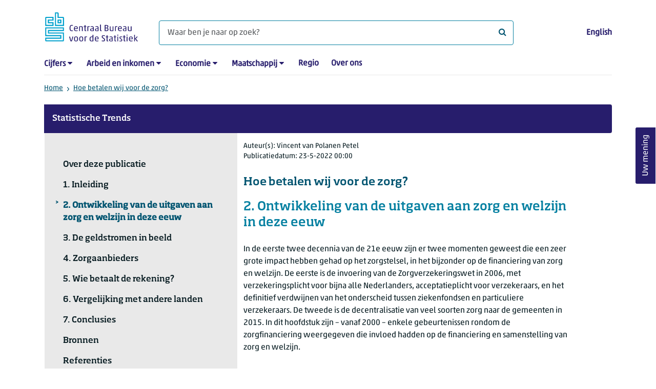

--- FILE ---
content_type: text/html; charset=utf-8
request_url: https://www.cbs.nl/nl-nl/longread/statistische-trends/2022/hoe-betalen-wij-voor-de-zorg-/2-ontwikkeling-van-de-uitgaven-aan-zorg-en-welzijn-in-deze-eeuw
body_size: 119494
content:
<!doctype html>
<html lang="nl-NL" class="no-js">
<head>
    <meta charset="utf-8">
    <meta name="viewport" content="width=device-width, initial-scale=1, shrink-to-fit=no">
    <title>2. Ontwikkeling van de uitgaven aan zorg en welzijn in deze eeuw | CBS</title>
    <meta name="DCTERMS:identifier" title="XSD.anyURI" content="https://www.cbs.nl/nl-nl/longread/statistische-trends/2022/hoe-betalen-wij-voor-de-zorg-/2-ontwikkeling-van-de-uitgaven-aan-zorg-en-welzijn-in-deze-eeuw" />
    <meta name="DCTERMS.title" content="2. Ontwikkeling van de uitgaven aan zorg en welzijn in deze eeuw" />
    <meta name="DCTERMS.type" title="OVERHEID.Informatietype" content="webpagina" />
    <meta name="DCTERMS.language" title="XSD.language" content="nl-NL" />
    <meta name="DCTERMS.authority" title="OVERHEID.Organisatie" content="Centraal Bureau voor de Statistiek" />
    <meta name="DCTERMS.creator" title="OVERHEID.Organisatie" content="Centraal Bureau voor de Statistiek" />
    <meta name="DCTERMS.modified" title="XSD.dateTime" content="2022-05-23T00:00:00+02:00" />
    <meta name="DCTERMS.temporal" content="" />
    <meta name="DCTERMS.spatial" title="OVERHEID.Koninkrijksdeel" content="Nederland" />
    <meta name="description" content="In dit hoofdstuk staat beschreven hoe de uitgaven aan zorg en welzijn zich in de loop van de 21e eeuw hebben ontwikkeld." />
    <meta name="generator" content="CBS Website, Versie 1.2.0.0" />
    <meta name="keywords" content="zorgverzekering,coronavirus,zorg en gezondheid,zorg in natura" />
    <meta name="robots" content="" />

    <link rel="canonical" href="https://www.cbs.nl/nl-nl/longread/statistische-trends/2022/hoe-betalen-wij-voor-de-zorg-/2-ontwikkeling-van-de-uitgaven-aan-zorg-en-welzijn-in-deze-eeuw" />
    <link rel="prev" href="https://www.cbs.nl/nl-nl/longread/statistische-trends/2022/hoe-betalen-wij-voor-de-zorg-/1-inleiding" />
    <link rel="next" href="https://www.cbs.nl/nl-nl/longread/statistische-trends/2022/hoe-betalen-wij-voor-de-zorg-/3-de-geldstromen-in-beeld">
    <!-- prefetch dns lookups -->
    <link rel="dns-prefetch" href="//cdn.cbs.nl" />
    <link rel="dns-prefetch" href="//cdnjs.cloudflare.com" />
    <link rel="dns-prefetch" href="//code.highcharts.com" />
    <link rel="dns-prefetch" href="//cdn.jsdelivr.net" />

    <!-- preload fonts -->
    <link rel="preload" href="//cdn.cbs.nl/cdn/fonts/soho-medium.woff2" as="font" type="font/woff2" crossorigin>
    <link rel="preload" href="//cdn.cbs.nl/cdn/fonts/akko-regular.woff2" as="font" type="font/woff2" crossorigin>
    <link rel="preload" href="//cdnjs.cloudflare.com/ajax/libs/font-awesome/4.7.0/fonts/fontawesome-webfont.woff2?v=4.7.0" as="font" type="font/woff2" crossorigin>

    <link rel="apple-touch-icon" sizes="180x180" href="https://cdn.cbs.nl/cdn/images/apple-touch-icon.png">
    <link rel="icon" type="image/png" sizes="32x32" href="https://cdn.cbs.nl/cdn/images/favicon-32x32.png">
    <link rel="icon" type="image/png" sizes="16x16" href="https://cdn.cbs.nl/cdn/images/favicon-16x16.png">
    <link rel="manifest" href="https://cdn.cbs.nl/cdn/images/site.webmanifest">
    <link rel="mask-icon" href="https://cdn.cbs.nl/cdn/images/safari-pinned-tab.svg" color="#00a1cd">
    <link rel="shortcut icon prefetch" href="https://cdn.cbs.nl/cdn/images/favicon.ico">
    <link rel="me" href="https://social.overheid.nl/@CBSstatistiek">
    <meta name="msapplication-TileColor" content="#271d6c">
    <meta name="msapplication-config" content="https://cdn.cbs.nl/cdn/images/browserconfig.xml">
    <meta name="theme-color" content="#00A1CD" />
    <meta name="twitter:card" content="summary_large_image" />
    <meta name="twitter:site" content="cbs.nl" />
    <meta name="twitter:site:id" content="statistiekcbs" />
    <meta property="og:image" content="https://cdn.cbs.nl/cdn/images/cbs-ingang-heerlen.jpg" />
    <meta property="og:title" content="2. Ontwikkeling van de uitgaven aan zorg en welzijn in deze eeuw" />
    <meta property="og:type" content="website" />
    <meta property="og:url" content="https://www.cbs.nl/nl-nl/longread/statistische-trends/2022/hoe-betalen-wij-voor-de-zorg-/2-ontwikkeling-van-de-uitgaven-aan-zorg-en-welzijn-in-deze-eeuw" />
    <meta property="og:locale" content="nl_NL">
    <meta property="og:site_name" content="Centraal Bureau voor de Statistiek" />
    <meta property="og:description" content="In dit hoofdstuk staat beschreven hoe de uitgaven aan zorg en welzijn zich in de loop van de 21e eeuw hebben ontwikkeld." />
    <link rel="stylesheet" href="https://cdn.jsdelivr.net/npm/bootstrap@5.3.3/dist/css/bootstrap.min.css" integrity="sha384-QWTKZyjpPEjISv5WaRU9OFeRpok6YctnYmDr5pNlyT2bRjXh0JMhjY6hW+ALEwIH" crossorigin="anonymous">
    <link rel="stylesheet" href="https://cdnjs.cloudflare.com/ajax/libs/font-awesome/4.7.0/css/font-awesome.css" integrity="sha512-5A8nwdMOWrSz20fDsjczgUidUBR8liPYU+WymTZP1lmY9G6Oc7HlZv156XqnsgNUzTyMefFTcsFH/tnJE/+xBg==" crossorigin="anonymous" referrerpolicy="no-referrer" />
    <link rel="stylesheet" href="https://www.cbs.nl/content/css-v5/cbs.min.css" />
    <link rel="stylesheet" href="https://www.cbs.nl/content/css-v5/cbs-print.min.css" media="print" />
    <script nonce="zxvspwTMR4G3tyc+SEMFO5LRXg81Ki49a0rku4p7qEA=">
        document.documentElement.classList.remove("no-js");
    </script>
    <script nonce="zxvspwTMR4G3tyc+SEMFO5LRXg81Ki49a0rku4p7qEA=">
        var highchartsLogo = '/-/media/cbs/Infographics/highcharts-logo.png';
        window.Highcharts = undefined;
    </script>
    <script nonce="zxvspwTMR4G3tyc+SEMFO5LRXg81Ki49a0rku4p7qEA=" src="https://cdnjs.cloudflare.com/ajax/libs/jquery/3.5.1/jquery.min.js" integrity="sha512-bLT0Qm9VnAYZDflyKcBaQ2gg0hSYNQrJ8RilYldYQ1FxQYoCLtUjuuRuZo+fjqhx/qtq/1itJ0C2ejDxltZVFg==" crossorigin="anonymous"></script>
    <noscript>
        <style nonce="zxvspwTMR4G3tyc+SEMFO5LRXg81Ki49a0rku4p7qEA=">
            .collapse {
                display: block;
            }

            .highchartContainerClass, .if-collapsed {
                display: none;
            }
        </style>
    </noscript>
<script nonce="zxvspwTMR4G3tyc+SEMFO5LRXg81Ki49a0rku4p7qEA=" type="text/javascript">
window.dataLayer = window.dataLayer || [];
window.dataLayer.push({
nonce: "zxvspwTMR4G3tyc+SEMFO5LRXg81Ki49a0rku4p7qEA=",
"language": "nl-NL",
"ftg_type": "informer",
"section": "longread",
"sitecore_id": "910ff3c07ce74d32b7fd138aa00625a0",
"template_name": "Longreads content page",
"release_date": "2022-05-22T22:00:00+00:00",
"keywords": "|zorgverzekering|coronavirus|zorg en gezondheid|zorg in natura|",
"series": "Statistische Trends",
"themes": "Gezondheid en welzijn"
});  </script>
</head>
<body class="">
    <!--PIWIK-->
<script nonce="zxvspwTMR4G3tyc+SEMFO5LRXg81Ki49a0rku4p7qEA=" type="text/javascript">
(function(window, document, dataLayerName, id) {
window[dataLayerName]=window[dataLayerName]||[],window[dataLayerName].push({start:(new Date).getTime(),event:"stg.start"});var scripts=document.getElementsByTagName('script')[0],tags=document.createElement('script');
function stgCreateCookie(a,b,c){var d="";if(c){var e=new Date;e.setTime(e.getTime()+24*c*60*60*1e3),d="; expires="+e.toUTCString();f="; SameSite=Strict"}document.cookie=a+"="+b+d+"; path=/"}
var isStgDebug=(window.location.href.match("stg_debug")||document.cookie.match("stg_debug"))&&!window.location.href.match("stg_disable_debug");stgCreateCookie("stg_debug",isStgDebug?1:"",isStgDebug?14:-1);
var qP=[];dataLayerName!=="dataLayer"&&qP.push("data_layer_name="+dataLayerName),qP.push("use_secure_cookies"),isStgDebug&&qP.push("stg_debug");var qPString=qP.length>0?("?"+qP.join("&")):"";
tags.async=!0,tags.src="//cbs.containers.piwik.pro/"+id+".js"+qPString,scripts.parentNode.insertBefore(tags,scripts);
!function(a,n,i){a[n]=a[n]||{};for(var c=0;c<i.length;c++)!function(i){a[n][i]=a[n][i]||{},a[n][i].api=a[n][i].api||function(){var a=[].slice.call(arguments,0);"string"==typeof a[0]&&window[dataLayerName].push({event:n+"."+i+":"+a[0],parameters:[].slice.call(arguments,1)})}}(i[c])}(window,"ppms",["tm","cm"]);
})(window, document, 'dataLayer', '7cd61318-6d21-4775-b1b2-64ec78d416e1');
</script>

    <a class="visually-hidden-focusable" href="#main">Ga naar hoofdinhoud</a>

    
<div id="nav-header" class="container px-3">
    <nav class="navbar navbar-expand-lg flex-wrap pt-3">
        <div class="container-fluid px-0">
            <div>
                <a href="/nl-nl" title="CBS home" class="navbar-brand ms-auto pb-0">
                    <img class="d-inline-block navbar-brand-logo"  src="https://cdn.cbs.nl/icons/navigation/cbs-logo-brand-nl.svg" alt="Centraal Bureau voor de Statistiek" />
                </a>
            </div>
            <div>
                <button id="hamburger-button" type="button" class="navbar-toggler navbar-right collapsed mt-2" data-bs-toggle="collapse" data-bs-target="#nav-mainmenu" aria-expanded="false" aria-controls="nav-mainmenu">
                    <span id="hamburger-open-icon" class="ci ci-hamburger"><span class="visually-hidden">Toon navigatie menu</span></span>
                    <span id="hamburger-close-icon" class="ci ci-close d-none"><span class="visually-hidden">Sluit navigatie menu</span></span>
                </button>
            </div>
            <div id="search-bar" class="d-flex justify-content-center col-12 col-lg-8 px-0 px-lg-4 pt-3">
                <form id="navigation-search" action="/nl-nl/zoeken" class="col-12 px-0 pb-2 pt-lg-2 pb-lg-0">
                    <div class="input-group flex-fill">
                        <span id="close-search-icon" class="d-none">
                            <i class="ci ci-back mt-2" title="terug"></i>
                        </span>
                        <label for="searchfield-input" class="d-none">Waar ben je naar op zoek? </label>
                        <input id="searchfield-input" name="q" class="form-control mb-lg-0" type="search" placeholder="Waar ben je naar op zoek? " aria-label="Waar ben je naar op zoek? ">
                        <button type="submit" class="search-input-icon" id="search-icon" title="Zoeken">
                            <span class="fa fa-search" aria-hidden="true"></span>
                            <span class="visually-hidden">Waar ben je naar op zoek? </span>
                        </button>
                    </div>
                </form>
            </div>
            <div class="navbar-right d-none d-lg-block ms-auto mt-lg-4">
                <a href="https://www.cbs.nl/en-gb" lang="en" hreflang="en">English</a>
            </div>
            <div class="d-block col-12 px-0 ps-lg-0">
                <div id="nav-mainmenu" class="collapse navbar-collapse fake-modal-body ps-0 pt-3 pt-lg-4">
                    <ul id="collapsible-menu" class="navbar-nav me-auto col-12">
                                <li aria-haspopup="true" class="nav-item has-submenu pe-lg-4 collapsed" data-bs-toggle="collapse" data-bs-target="#dropdown-submenu-0" aria-expanded="false">
                                    <a href="/nl-nl/cijfers">Cijfers</a>
                                            <button type="button" aria-label="submenu Cijfers" class="d-lg-none float-end">
                                                <i class="fa fa-chevron-down pt-1"></i>
                                            </button>
                                            <ul id="dropdown-submenu-0" class="submenu dropdown-menu collapse mt-1" aria-expanded="false" data-bs-parent="#collapsible-menu">
                                                    <li class="dropdown-item">
                                                        <a href="https://opendata.cbs.nl/StatLine/">StatLine</a>
                                                    </li>
                                                    <li class="dropdown-item">
                                                        <a href="/nl-nl/cijfers/statline/vernieuwing-statline">Vernieuwing StatLine</a>
                                                    </li>
                                                    <li class="dropdown-item">
                                                        <a href="/nl-nl/cijfers/statline/info-over-statline">Info over StatLine</a>
                                                    </li>
                                                    <li class="dropdown-item">
                                                        <a href="/nl-nl/cijfers/statline/statline-voor-samenwerkingspartners">StatLine voor samenwerkingspartners</a>
                                                    </li>
                                                    <li class="dropdown-item">
                                                        <a href="/nl-nl/onze-diensten/open-data/statline-als-open-data">Open data</a>
                                                    </li>
                                                    <li class="dropdown-item">
                                                        <a href="/nl-nl/onze-diensten/maatwerk-en-microdata/publicaties/recent">Aanvullend statistisch onderzoek</a>
                                                    </li>
                                            </ul>
                                </li>
                                <li aria-haspopup="true" class="nav-item has-submenu pe-lg-4 collapsed" data-bs-toggle="collapse" data-bs-target="#dropdown-submenu-1" aria-expanded="false">
                                    <a href="/nl-nl/arbeid-en-inkomen">Arbeid en inkomen</a>
                                            <button type="button" aria-label="submenu Arbeid en inkomen" class="d-lg-none float-end">
                                                <i class="fa fa-chevron-down pt-1"></i>
                                            </button>
                                            <ul id="dropdown-submenu-1" class="submenu dropdown-menu collapse mt-1" aria-expanded="false" data-bs-parent="#collapsible-menu">
                                                    <li class="dropdown-item">
                                                        <a href="/nl-nl/arbeid-en-inkomen/arbeid-en-sociale-zekerheid">Arbeid en sociale zekerheid</a>
                                                    </li>
                                                    <li class="dropdown-item">
                                                        <a href="/nl-nl/arbeid-en-inkomen/inkomen-en-bestedingen">Inkomen en bestedingen</a>
                                                    </li>
                                            </ul>
                                </li>
                                <li aria-haspopup="true" class="nav-item has-submenu pe-lg-4 collapsed" data-bs-toggle="collapse" data-bs-target="#dropdown-submenu-2" aria-expanded="false">
                                    <a href="/nl-nl/economie">Economie</a>
                                            <button type="button" aria-label="submenu Economie" class="d-lg-none float-end">
                                                <i class="fa fa-chevron-down pt-1"></i>
                                            </button>
                                            <ul id="dropdown-submenu-2" class="submenu dropdown-menu collapse mt-1" aria-expanded="false" data-bs-parent="#collapsible-menu">
                                                    <li class="dropdown-item">
                                                        <a href="/nl-nl/economie/bedrijven">Bedrijven</a>
                                                    </li>
                                                    <li class="dropdown-item">
                                                        <a href="/nl-nl/economie/bouwen-en-wonen">Bouwen en wonen</a>
                                                    </li>
                                                    <li class="dropdown-item">
                                                        <a href="/nl-nl/economie/financiele-en-zakelijke-diensten">Financiële en zakelijke diensten</a>
                                                    </li>
                                                    <li class="dropdown-item">
                                                        <a href="/nl-nl/economie/handel-en-horeca">Handel en horeca</a>
                                                    </li>
                                                    <li class="dropdown-item">
                                                        <a href="/nl-nl/economie/industrie-en-energie">Industrie en energie</a>
                                                    </li>
                                                    <li class="dropdown-item">
                                                        <a href="/nl-nl/economie/internationale-handel">Internationale handel</a>
                                                    </li>
                                                    <li class="dropdown-item">
                                                        <a href="/nl-nl/economie/landbouw">Landbouw</a>
                                                    </li>
                                                    <li class="dropdown-item">
                                                        <a href="/nl-nl/economie/macro-economie">Macro-economie</a>
                                                    </li>
                                                    <li class="dropdown-item">
                                                        <a href="/nl-nl/economie/overheid-en-politiek">Overheid en politiek</a>
                                                    </li>
                                                    <li class="dropdown-item">
                                                        <a href="/nl-nl/economie/prijzen">Prijzen</a>
                                                    </li>
                                            </ul>
                                </li>
                                <li aria-haspopup="true" class="nav-item has-submenu pe-lg-4 collapsed" data-bs-toggle="collapse" data-bs-target="#dropdown-submenu-3" aria-expanded="false">
                                    <a href="/nl-nl/maatschappij">Maatschappij</a>
                                            <button type="button" aria-label="submenu Maatschappij" class="d-lg-none float-end">
                                                <i class="fa fa-chevron-down pt-1"></i>
                                            </button>
                                            <ul id="dropdown-submenu-3" class="submenu dropdown-menu collapse mt-1" aria-expanded="false" data-bs-parent="#collapsible-menu">
                                                    <li class="dropdown-item">
                                                        <a href="/nl-nl/maatschappij/bevolking">Bevolking</a>
                                                    </li>
                                                    <li class="dropdown-item">
                                                        <a href="/nl-nl/maatschappij/gezondheid-en-welzijn">Gezondheid en welzijn</a>
                                                    </li>
                                                    <li class="dropdown-item">
                                                        <a href="/nl-nl/maatschappij/natuur-en-milieu">Natuur en milieu</a>
                                                    </li>
                                                    <li class="dropdown-item">
                                                        <a href="/nl-nl/maatschappij/onderwijs">Onderwijs</a>
                                                    </li>
                                                    <li class="dropdown-item">
                                                        <a href="/nl-nl/maatschappij/veiligheid-en-recht">Veiligheid en recht</a>
                                                    </li>
                                                    <li class="dropdown-item">
                                                        <a href="/nl-nl/maatschappij/verkeer-en-vervoer">Verkeer en vervoer</a>
                                                    </li>
                                                    <li class="dropdown-item">
                                                        <a href="/nl-nl/maatschappij/vrije-tijd-en-cultuur">Vrije tijd en cultuur</a>
                                                    </li>
                                            </ul>
                                </li>
                                <li aria-haspopup="false" class="nav-item  pe-lg-4 collapsed" data-bs-toggle="collapse" data-bs-target="#dropdown-submenu-4" aria-expanded="false">
                                    <a href="/nl-nl/dossier/nederland-regionaal">Regio</a>
                                </li>
                                <li aria-haspopup="false" class="nav-item  pe-lg-4 collapsed" data-bs-toggle="collapse" data-bs-target="#dropdown-submenu-5" aria-expanded="false">
                                    <a href="/nl-nl/over-ons">Over ons</a>
                                </li>
                        <li class="d-lg-none nav-item">
                            <a href="https://www.cbs.nl/en-gb" lang="en" hreflang="en">Taal: English (EN)</a>
                        </li>
                    </ul>
                </div>
            </div>
        </div>
    </nav>

    <nav aria-label="breadcrumb">
        <div class="container-fluid breadcrumb-div px-0 pt-lg-3">
            <ol class="breadcrumb d-none d-lg-flex" id="breadcrumb-desktop">
                        <li class="breadcrumb-item d-flex">
                            <a href="https://www.cbs.nl/nl-nl">Home</a>
                        </li>
                        <li class="breadcrumb-item d-flex">
                                <i class="ci-chevron-right pe-2"></i>
                            <a href="https://www.cbs.nl/nl-nl/longread/statistische-trends/2022/hoe-betalen-wij-voor-de-zorg-">Hoe betalen wij voor de zorg?</a>
                        </li>
            </ol>
            <div class="d-lg-none pb-2">
                <ol class="list-unstyled mb-0" id="breadcrumb-mobile">
                    <li class="breadcrumb-item d-flex">
                        <i class="ci-chevron-left pe-2"></i>
                        <a href="https://www.cbs.nl/nl-nl/longread/statistische-trends/2022/hoe-betalen-wij-voor-de-zorg-">Hoe betalen wij voor de zorg?</a>
                    </li>
                </ol>
            </div>
        </div>
    </nav>
<script nonce="zxvspwTMR4G3tyc+SEMFO5LRXg81Ki49a0rku4p7qEA=" type="application/ld+json">
{
	"@context": "https://schema.org",
	"@type": "BreadcrumbList",
	"itemListElement": [
		{"@type": "ListItem", "position":1, "name":"Home", "item":"https://www.cbs.nl/nl-nl"},
		{"@type": "ListItem", "position":2, "name":"Hoe betalen wij voor de zorg?", "item":"https://www.cbs.nl/nl-nl/longread/statistische-trends/2022/hoe-betalen-wij-voor-de-zorg-"}
	]
}
</script>
</div>
    <div class="container no-js longread-layout px-3">
    <header class="extrarow">
        <div class="container">
            <div class="row series-row p-0">
                <div class="series-edition">

    <span id="longread-series" class="longread-series">
            <a href="https://www.cbs.nl/nl-nl/reeksen/publicatie/statistische-trends">Statistische Trends</a>
    </span>


</div>
            </div>
        </div>
    </header>
    <div class="row" id="navRow">
        <div id="leftColumn" class="col-12 col-lg-4">
                    <div role="button" id="longread-navigation-toggle" class="d-lg-none collapsed mt-3 p-3 subsitemenu navbar-toggler" data-bs-toggle="collapse" data-bs-target="#longread-navigation-container" aria-expanded="true" aria-controls="longread-navigation-container">
            <div class="row">
                <div class="col-10 mt-1">2. Ontwikkeling van de uitgaven aan zorg en welzijn in deze eeuw</div>
                <div class="col-2 text-end pr-2">
                    <button role="button" class="btn-transparant p-1">
                        <span class="ci ci-hamburger"><span class="visually-hidden">Toon navigatie submenu</span></span>
                        <span class="ci ci-close d-none"><span class="visually-hidden">Sluit navigatie submenu</span></span>
                    </button>
                </div>
            </div>
        </div>
    <div id="longread-navigation-container" class="collapse">
        <div class="longread-navigation" id="longread-navigation">
            <ul id="longread-menu" class="list-unstyled d-block">
                <li class="mt-3 ">
                        <a href="/nl-nl/longread/statistische-trends/2022/hoe-betalen-wij-voor-de-zorg-">
                            Over deze publicatie
                        </a>
                </li>
                        <li class="mt-3">
                            <a href="/nl-nl/longread/statistische-trends/2022/hoe-betalen-wij-voor-de-zorg-/1-inleiding">
                                <span>
                                    1. Inleiding
                                </span>
                            </a>
                        </li>
                        <li class="active mt-3">
                            <span>
                                2. Ontwikkeling van de uitgaven aan zorg en welzijn in deze eeuw
                            </span>
                        </li>
                        <li class="mt-3">
                            <a href="/nl-nl/longread/statistische-trends/2022/hoe-betalen-wij-voor-de-zorg-/3-de-geldstromen-in-beeld">
                                <span>
                                    3. De geldstromen in beeld
                                </span>
                            </a>
                        </li>
                        <li class="mt-3">
                            <a href="/nl-nl/longread/statistische-trends/2022/hoe-betalen-wij-voor-de-zorg-/4-zorgaanbieders">
                                <span>
                                    4. Zorgaanbieders
                                </span>
                            </a>
                        </li>
                        <li class="mt-3">
                            <a href="/nl-nl/longread/statistische-trends/2022/hoe-betalen-wij-voor-de-zorg-/5-wie-betaalt-de-rekening-">
                                <span>
                                    5. Wie betaalt de rekening?
                                </span>
                            </a>
                        </li>
                        <li class="mt-3">
                            <a href="/nl-nl/longread/statistische-trends/2022/hoe-betalen-wij-voor-de-zorg-/6-vergelijking-met-andere-landen">
                                <span>
                                    6. Vergelijking met andere landen
                                </span>
                            </a>
                        </li>
                        <li class="mt-3">
                            <a href="/nl-nl/longread/statistische-trends/2022/hoe-betalen-wij-voor-de-zorg-/7-conclusies">
                                <span>
                                    7. Conclusies
                                </span>
                            </a>
                        </li>
                        <li class="mt-3">
                            <a href="/nl-nl/longread/statistische-trends/2022/hoe-betalen-wij-voor-de-zorg-/bronnen">
                                <span>
                                    Bronnen
                                </span>
                            </a>
                        </li>
                        <li class="mt-3">
                            <a href="/nl-nl/longread/statistische-trends/2022/hoe-betalen-wij-voor-de-zorg-/referenties">
                                <span>
                                    Referenties
                                </span>
                            </a>
                        </li>
            </ul>

            <div id="toggle-onepage-view">
                <span id="toggle-info" class="d-block mb-2">Weergave:</span>
                <div class="d-flex">
                    <a href="/nl-nl/longread/statistische-trends/2022/hoe-betalen-wij-voor-de-zorg-" aria-describedby="toggle-info" class="active multipage">Hoofdstuk</a>
                    <a href="/nl-nl/longread/statistische-trends/2022/hoe-betalen-wij-voor-de-zorg-?onepage=true" aria-describedby="toggle-info" class=" singlepage px-4">Pagina</a>
                </div>
            </div>
        </div>
    </div>

        </div>
        <main id="main" class="col-12 col-lg-7 pb-5" role="main" tabindex="-1">
            <div class="col-12">
                <article>
        <script nonce="zxvspwTMR4G3tyc+SEMFO5LRXg81Ki49a0rku4p7qEA=" type="application/ld+json">
            {
            "@context": "https://schema.org",
            "@type": "Article",
            "headline": "2. Ontwikkeling van de uitgaven aan zorg en welzijn in deze eeuw",
            "author":
            {
            "name" : "Vincent van Polanen Petel",
            "@type" : "Person"
            },
            "datePublished": "2022-05-22T22:00:00&#x2B;00:00",
            "dateModified": "2022-05-22T22:00:00&#x2B;00:00",
            "dateline": "NL, The Netherlands",
            "description" : "",
            "mainEntityOfPage": "https://www.cbs.nl//nl-nl/longread/statistische-trends/2022/hoe-betalen-wij-voor-de-zorg-/2-ontwikkeling-van-de-uitgaven-aan-zorg-en-welzijn-in-deze-eeuw",
            "speakable":
            {
            "@type": "SpeakableSpecification",
            "cssSelector ": [".main-title", ".leadtext"]
            },
            "articleSection": "Nieuws",
            "publisher": {
            "type": "Organization",
            "name" : "Centraal Bureau voor de Statistiek",
            "logo":
            {
            "@type": "ImageObject",
            "url":"https://www.cbs.nl/Content/images/cbs-ld-logo.png",
            "width":"1024px",
            "height":"1024px"
            }
            }

            }
        </script>

    <header class="mt-3">
        <section class="date-author">
                <span class="d-block" data-nosnippet><span class="longreads-author-prefix">Auteur(s):</span> Vincent van Polanen Petel</span>
            <span class="d-block mb-3" data-nosnippet>
                <time datetime="2022-05-22T22:00:00&#x2B;00:00"><span class="longreads-date-prefix">Publicatiedatum:</span> 23-5-2022 00:00</time>
            </span>
        </section>

        <section>
            <span class="longreads-main-title d-block mb-3">Hoe betalen wij voor de zorg?</span>

            <h1 id="main-title" class="longreads-content-title">2. Ontwikkeling van de uitgaven aan zorg en welzijn in deze eeuw</h1>
        </section>

    </header>

        <section class="longread-content-body">
            <p>In de eerste twee decennia van de 21e eeuw zijn er twee momenten geweest die een zeer grote impact hebben gehad op het zorgstelsel, in het bijzonder op de financiering van zorg en welzijn. De eerste is de invoering van de Zorgverzekeringswet in 2006, met verzekeringsplicht voor bijna alle Nederlanders, acceptatieplicht voor verzekeraars, en het definitief verdwijnen van het onderscheid tussen ziekenfondsen en particuliere verzekeraars. De tweede is de decentralisatie van veel soorten zorg naar de gemeenten in 2015. In dit hoofdstuk zijn &ndash; vanaf 2000 &ndash; enkele gebeurtenissen rondom de zorgfinanciering weergegeven die invloed hadden op de financiering en samenstelling van zorg en welzijn.</p>
<p><!-- Made with HC editor version: v1.0.3.7671--> 
<div class="highchartContainerClass" aria-hidden="true"><div id="highcharts-94bc5c94-8f59-4488-b0e9-884a400a1a04" class="hc-chart hc-chart-line" style="height:450px"></div></div><script nonce="zxvspwTMR4G3tyc+SEMFO5LRXg81Ki49a0rku4p7qEA=">
(function(){ var cbs= { renderer: {footNote:null,source:null,yAxisTitle:null,xAxisBg:null,logoWidth:20,logoHeight:30,defaultLogoWidth:20,defaultLogoHeight:30,itemMargin:12,cornerRadius:6,printFontFamily:'"Akko Pro Light", "Soho W01 Medium Light"',printFontSize:'22.5px'} };var chart;var windowWidth = undefined;jQuery(function () {jQuery.when().then(function () {Highcharts.cbsFormatNumber = function(e,t,i,o){i=void 0==i?Highcharts.defaultOptions.lang.thousandsSep:i,o=void 0==o?Highcharts.defaultOptions.lang.decimalPoint:o,"number"==typeof e?e=e.toString():void 0!=e&&null!=e||(e="");var n=t||0==t?t.toString():e;e=e?e.replace(/[\s,.]/g,""):"";var a=n.split(".");1==a.length&&(a=n.split(","));var r=a[0]||"",l=r.replace(/(\d)(?=(\d{3})+(?!\d))/g,"$1"+i),s=r&&r.length>0?e.substring(r.length):null,d=l;return s&&(d+=o+s),d};}).then(function() {cl();});jQuery(window).resize(function() {var currentWindowWidth = jQuery(window).width();if (chart && windowWidth !== currentWindowWidth) {windowWidth = currentWindowWidth;chart.reflow();chart.legend.update();}});});function cl() {Highcharts.setOptions({lang:{"downloadJPEG":"Download JPEG afbeelding","downloadPDF":"Download PDF document","downloadPNG":"Download PNG afbeelding","downloadSVG":"Download SVG","drillUpText":"Terug naar {series.name}","loading":"Laden...","noData":"Geen data om weer te geven","printChart":"Afdrukken","resetZoom":"Herstel zoom","resetZoomTitle":"Herstel zoom level 1:1","legend":{"less":"Minder dan","more":"of meer","to":"tot","noData":"Geen data"},"tooltip":{"nullDataMessage":"Data is onbekend of geheim"},"decimalPoint":",","thousandsSep":" "}});Highcharts.wrap(Highcharts.Axis.prototype, "getPlotLinePath", function(proceed) {var path = proceed.apply(this, Array.prototype.slice.call(arguments, 1));if (path) {path.flat = false;}return path;});Highcharts.setOptions({yAxis: { labels: { formatter: cbs.yAxisLabelFormatter}},exporting:{chartOptions: { isExporting: true},buttons:{contextButton:{menuItems:[{textKey:"printChart", onclick: function(){ this.print(); } },{separator:true},{textKey:"downloadPNG", onclick: function(){ this.exportChartLocal(); this.redraw(); } },{textKey:"downloadJPEG", onclick: function(){ this.exportChartLocal({type: "image/jpeg"}); this.redraw(); } },{textKey:"downloadSVG", onclick: function(){ this.exportChartLocal({type: "image/svg+xml"}); this.redraw(); } },{textKey:"downloadCSV", onclick: function(){ this.downloadCSV(); } },]}}}
});chart = new Highcharts.Chart("highcharts-94bc5c94-8f59-4488-b0e9-884a400a1a04", {"chart":{"events": {"render": function(){ cbs.renderer.renderAdditionalElements(this); }},"type":"line","polar":false,"marginBottom":180,"animation":false,"style":{"fontFamily":"\"Akko W01 Regular\", \"Soho W01 Medium Light\", sans-serif","fontSize":"12px","color":"#000"}},"plotOptions":{"series":{"pointPlacement":null,"events":{},"marker":{"enabled":false},"lineWidth":1.5,"dataLabels":{}}},"accessibility":{"enabled":true},"title":{"align":"left","margin":35,"useHTML":true,"style":{"fontFamily":"\"Soho W01 Medium\", \"Akko W01 Regular\", sans-serif","fontSize":"17px","color":"#000"},"text":"2.1. Zorguitgaven in brede zin"},"subtitle":{"align":"left"},"xAxis":[{"categories":["2000","2001","2002","2003","2004","2005","2006","2007","2008","2009","2010","2011","2012","2013","2014","2015","2016","2017","2018**","2019**","2020*"],"tickInterval":5,"drawHorizontalBorders":false,"lineColor":"#666666","lineWidth":1,"tickColor":"#C6C6C6","tickLength":9,"title":{"align":"high","style":{"color":"#000000"},"useHTML":true,"x":-12},"labels":{"y":30,"autoRotation":false,"style":{"color":"#000000","fontSize":"11px"}},"startOnTick":false,"showFirstLabel":true,"endOnTick":false,"showLastLabel":true,"tickmarkPlacement":"on"}],"yAxis":[{"cbsTitle":"% bbp","lineColor":"#666666","lineWidth":0,"tickColor":"#C6C6C6","tickLength":9,"title":{"text":null,"useHTML":true},"gridLineColor":"#666666","gridLineWidth":0.25,"showFirstLabel":true,"showLastLabel":true,"tickmarkPlacement":"on","gridLineInterpolation":null,"labels":{"enabled":true,"style":{"color":"#000000","fontSize":"11px"}},"endOnTick":true,"startOnTick":true,"plotLines":[{"value":"0","width":2,"color":"#666666","zIndex":0}],"softMin":0}],"legend":{"enabled":false,"align":"left","verticalAlign":"bottom","y":-40,"padding":0,"itemStyle":{"fontWeight":"normal","color":"#000000","fontSize":"12px"},"itemHiddenStyle":{"color":"#757575"},"symbolPadding":10,"itemDistance":25,"squareSymbol":false,"symbolRadius":0,"symbolHeight":10,"symbolWidth":25,"itemMarginBottom":6,"useHTML":true,"noDataEnabled":false},"tooltip":{"enabled":true,"shared":false,"followPointer":true,"backgroundColor":"white","useHTML":true,"valueSuffix":" % van bbp"},"credits":false,"colorSelection":"Cold","colors":["#00a1cd","#0058b8","#afcb05","#53a31d","#f39200","#af0e80","#ffcc00","#e94c0a","#0581a2","#163a72","#899d0c","#488225","#ce7c00","#82045e","#e1b600","#b23d02"],"sources":{"prefix":"Bron: CBS,","text":""},"footNote":{"text":"* Voorlopig cijfer."},"settings":{"hasGroupedCategories":false,"csvData":"jaar\t%\n2000\t10\n2001\t10,5\n2002\t11,3\n2003\t11,9\n2004\t11,9\n2005\t11,9\n2006\t11,7\n2007\t11,7\n2008\t12\n2009\t13,2\n2010\t13,4\n2011\t13,6\n2012\t13,9\n2013\t13,8\n2014\t13,7\n2015\t13,4\n2016\t13,4\n2017\t13,1\n2018**\t13,1\n2019**\t13,2\n2020*\t14,5"},"series":[{"name":"%","isSerie":true,"borderColor":"#FFFFFF","data":[{"y":10,"yString":"10","name":"2000"},{"y":10.5,"yString":"10.5","name":"2001"},{"y":11.3,"yString":"11.3","name":"2002"},{"y":11.9,"yString":"11.9","name":"2003"},{"y":11.9,"yString":"11.9","name":"2004"},{"y":11.9,"yString":"11.9","name":"2005"},{"y":11.7,"yString":"11.7","name":"2006"},{"y":11.7,"yString":"11.7","name":"2007"},{"y":12,"yString":"12","name":"2008"},{"y":13.2,"yString":"13.2","name":"2009"},{"y":13.4,"yString":"13.4","name":"2010"},{"y":13.6,"yString":"13.6","name":"2011"},{"y":13.9,"yString":"13.9","name":"2012"},{"y":13.8,"yString":"13.8","name":"2013"},{"y":13.7,"yString":"13.7","name":"2014"},{"y":13.4,"yString":"13.4","name":"2015"},{"y":13.4,"yString":"13.4","name":"2016"},{"y":13.1,"yString":"13.1","name":"2017"},{"y":13.1,"yString":"13.1","name":"2018**"},{"y":13.2,"yString":"13.2","name":"2019**"},{"y":14.5,"yString":"14.5","name":"2020*"}]}],"lang":{"downloadJPEG":"Download JPEG afbeelding","downloadPDF":"Download PDF document","downloadPNG":"Download PNG afbeelding","downloadSVG":"Download SVG","drillUpText":"Terug naar {series.name}","loading":"Laden...","noData":"Geen data om weer te geven","printChart":"Afdrukken","resetZoom":"Herstel zoom","resetZoomTitle":"Herstel zoom level 1:1","legend":{"less":"Minder dan","more":"of meer","to":"tot","noData":"Geen data"},"tooltip":{"nullDataMessage":"Data is onbekend of geheim"},"decimalPoint":",","thousandsSep":" "},"cultureSelection":"Dutch","selectedCultureId":"nl"}, function(chart) { Highcharts.setOptions({lang: {decimalPoint: chart.options.lang.decimalPoint,thousandsSep: chart.options.lang.thousandsSep},tooltip: {pointFormatter: cbs.chartTooltipFormatter}});chart.update({plotOptions: {series: {events: {click: cbs.plotOptionsPointEventsClick},dataLabels: {formatter: cbs.dataLabelFormatter }}}});});}cbs['yAxisLabelFormatter'] = function t(){var e,t=this.axis,i=this.value,n=t.categories,a=this.dateTimeLabelFormat,r=(Highcharts.getOptions().lang,t.options.labels.format);return r?e=o(r,this):n?e=i:this.chart.options.barType&&this.chart.options.barType.negative?e=i<0?Highcharts.numberFormat(i,-1).substring(1):Highcharts.numberFormat(i,-1):a&&(e=Highcharts.dateFormat(a,i)),void 0===e&&(e=Math.abs(i)>=1e3?Highcharts.numberFormat(i,-1):Highcharts.numberFormat(i,-1,void 0,"")),e}; function o(e,t){for(var i,o,n,a,r,l,s,d="{",h=!1,c=[];e&&(s=e.indexOf(d),s!==-1);){if(i=e.slice(0,s),h){for(o=i.split(":"),n=o.shift().split("."),r=n.length,l=t,a=0;a<r;a++)l=l[n[a]];if(l<0&&t.chart.options.barType&&t.chart.options.barType.negative&&(l*=-1),o.length){var p,u=o.join(":"),g=/f$/,m=/\.([0-9])/,b=Highcharts.getOptions().lang;g.test(u)?(p=u.match(m),p=p?p[1]:-1,null!==l&&(l=Highcharts.numberFormat(l,p,b.decimalPoint,b.thousandsSep))):l=Highcharts.dateFormat(format,l)}else l=Highcharts.numberFormat(l,-1);c.push(l)}else c.push(i);e=e.slice(s+1),h=!h,d=h?"}":"{"}return c.push(e),c.join("")}; cbs['dataLabelFormatter'] = function i(){var e="";if(void 0!==this.point.value&&null!==this.point.value&&this.point.plotX&&this.point.plotY?e=this.point.valueString:this.point.yString&&(e=this.point.yString),"pie"===this.series.chart.options.chart.type){var t=(100*this.point.y/this.series.total).toFixed(1);e=Highcharts.cbsFormatNumber(t)+" %"}else e="."===e?"":e&&this.series.chart.options.barType&&this.series.chart.options.barType.negative&&0==e.indexOf("-")?e.substring(1):Highcharts.cbsFormatNumber(e);return e};cbs.renderer['renderAdditionalElements'] = function t(e){if(e){cbs.renderer.clearCanvas();var t=e.options.chart.type,i=e.options.plotOptions.series.stacking,o=e.options.settings.forPrint,n="map"==e.options.chart.mapType,a=o&&0==n?1.4:1;if(o&&n&&(a=.7),cbs.renderer.logoWidth=cbs.renderer.defaultLogoWidth*a,cbs.renderer.logoHeight=cbs.renderer.defaultLogoHeight*a,"map"===t||"pie"==t||e.options.chart.polar)cbs.renderer.renderDefaultLayout(e);else{if(e.options.yAxis.length>0&&e.options.yAxis[0].cbsTitle){var r=11,l=e.plotTop-cbs.renderer.itemMargin-6,s=e.renderer.text(e.options.yAxis[0].cbsTitle,r,l,!0);o&&(s=e.renderer.text(e.options.yAxis[0].cbsTitle,r,l-15,!0).css({fontSize:f,fontFamily:v})),"bar"==t&&(r="percent"==i?e.chartWidth-44:e.chartWidth-26,l=e.plotTop+e.plotHeight+40,s=e.renderer.text(e.options.yAxis[0].cbsTitle,r,l,!0),o&&(s=e.renderer.text(e.options.yAxis[0].cbsTitle,r,l+20,!0).css({fontSize:f,fontFamily:v})),s.attr({align:"right"})),cbs.renderer.yAxisTitle=s.add()}"bar"!=t?cbs.renderer.renderHorizontalXAxisLayout(e):cbs.renderer.renderVerticalXAxisLayout(e)}cbs.renderer.calculateMarginBottom(e)}}; cbs['plotOptionsPointEventsClick'] = function plotOptionsPointEventsClick(){var e=this.chart.container,t=e.firstChild;if(void 0!==cbs.cloneToolTip&&void 0!==cbs.cloneTooltipText&&void 0!==t){jQuery.contains(t,cbs.cloneToolTip)&&t.removeChild(cbs.cloneToolTip);var i=cbs.cloneTooltipText.innerText;if(jQuery.contains(e,cbs.cloneTooltipText)&&e.removeChild(cbs.cloneTooltipText),i==this.chart.tooltip.label.div.innerText)return}cbs.cloneToolTip=this.chart.tooltip.label.element.cloneNode(!0),cbs.cloneTooltipText=this.chart.tooltip.label.div.cloneNode(!0),e.appendChild(cbs.cloneTooltipText),t.appendChild(cbs.cloneToolTip)}; cbs['chartTooltipFormatter'] = function chartTooltipFormatter(){var e='<span style="color:'+this.color+'">■</span> '+this.series.name+": <b>",t=Highcharts.cbsFormatNumber(this.yString);return this.series.tooltipOptions.valuePrefix&&(e+=this.series.tooltipOptions.valuePrefix),this.negative&&this.series.chart.options.barType&&this.series.chart.options.barType.negative&&(t=t.substring(1)),e+=t,this.series.tooltipOptions.valueSuffix&&(e+=this.series.tooltipOptions.valueSuffix),e+="</b><br/>"}; cbs.renderer['renderHorizontalXAxisLayout'] = function o(e){var t=cbs.renderer.cornerRadius,i=cbs.renderer.itemMargin,o=cbs.renderer.logoHeight,n=e.plotBox.x||0,a=e.plotBox.y+e.plotBox.height,r=e.options.settings.hasGroupedCategories,l=e.options.settings.forPrint,s=l?55:32,d=r?s:e.xAxis[0].labelGroup.getBBox().height+(e.options.xAxis[0].tickLength||0),h=Array.isArray(e.xAxis)&&e.xAxis[0].axisTitle?e.xAxis[0].axisTitle.getBBox().height:0,c=d+h+i+o+i;c+=i;var p=e.yAxis[0].width-2*t;cbs.renderer.xAxisBg=e.renderer.path(["M",n,a,"v",c-t,"a",t,t,0,0,0,t,t,"h",p,"a",t,t,0,0,0,t,-t,"v",-c+t,"z"]).attr({"stroke-width":0,fill:"#efefef",zIndex:-1}).add(),cbs.renderer.renderLogo(e,n+i,a+c-i-o);var u=a+c+2*i,g=e.legend.group?e.legend.group.getBBox().height:0,m=10,b=cbs.renderer.positionLegend(e,n,u)?u+g-2+i+m:u,f=e.options.sources&&e.options.sources.text;f&&cbs.renderer.renderSource(e,n,b);var v=f?b+i+m:b;cbs.renderer.renderFootNote(e,n,v)}; cbs.renderer['renderVerticalXAxisLayout'] = function n(e){var t=cbs.renderer.cornerRadius,i=cbs.renderer.itemMargin,o=cbs.renderer.logoHeight,n=e.plotBox.x||0,a=e.plotBox.y||0,r=e.plotBox.height,l=n-i;cbs.renderer.xAxisBg=e.renderer.path(["M",n,a,"h",-(l-t),"a",t,t,0,0,0,-t,t,"v",r-2*t,"a",t,t,0,0,0,t,t,"h",l-t,"z"]).attr({"stroke-width":0,fill:"#efefef",zIndex:-1}).add();var s=n-l+i;cbs.renderer.renderLogo(e,s,a+r-i-o),s-=i;var d=cbs.renderer.yAxisTitle?cbs.renderer.yAxisTitle.getBBox().height+i:0,h=e.legend.group?e.legend.group.getBBox().height:0,c=e.yAxis[0].labelGroup.getBBox().height+(e.options.yAxis[0].tickLength||0)+i,p=a+r+c+i+d,u=cbs.renderer.positionLegend(e,s,p)?p+h+2*i:p,g=e.options.sources&&e.options.sources.text;g&&cbs.renderer.renderSource(e,s,u);var m=g?u+2*i:u;cbs.renderer.renderFootNote(e,s,m)}; cbs.renderer['renderDefaultLayout'] = function i(e){cbs.renderer.clearCanvas();var t=cbs.renderer.itemMargin,i=t,o=e.chartHeight,n=e.options.footNote&&e.options.footNote.text,a=e.options.settings.forPrint;if(n){o-=t,cbs.renderer.renderFootNote(e,i,o);var r=cbs.renderer.footNote.getBBox().height,l=t-r;l&&(cbs.renderer.footNote.attr({y:o+l}),a&&"map"!=e.options.chart.type&&cbs.renderer.footNote.attr({y:o+l+23})),o-=r}var s=e.options.sources&&e.options.sources.text;if(s){o-=t,cbs.renderer.renderSource(e,i,o);var d=cbs.renderer.source.getBBox().height;o-=d}if(o-=cbs.renderer.logoHeight+cbs.renderer.itemMargin,cbs.renderer.renderLogo(e,i,o),e.options.chart.polar||"pie"==e.options.chart.type||"map"==e.options.chart.type){var h=e.legend.group?e.legend.group.getBBox().height:0;cbs.renderer.positionLegend(e,i,o-cbs.renderer.itemMargin-h)}else e.options.legend.y=o-e.chartHeight}; cbs.renderer['clearCanvas'] = function e(){cbs.renderer.logo&&(cbs.renderer.logo.destroy(),cbs.renderer.logo=null),cbs.renderer.footNote&&(cbs.renderer.footNote.destroy(),cbs.renderer.footNote=null),cbs.renderer.source&&(cbs.renderer.source.destroy(),cbs.renderer.source=null),cbs.renderer.yAxisTitle&&(cbs.renderer.yAxisTitle.destroy(),cbs.renderer.yAxisTitle=null),cbs.renderer.xAxisBg&&(cbs.renderer.xAxisBg.destroy(),cbs.renderer.xAxisBg=null)}; cbs.renderer['renderLogo'] = function r(e,t,i){var o=156,n=cbs.renderer.logoHeight/o,a=1;cbs.renderer.logo=e.renderer.g("logo").attr({zIndex:1,transform:"translate("+(t-a)+","+i+") scale("+n+")"});var r={fill:"#929292","stroke-width":3};e.renderer.path(["M",41.3,34.1,"V",42,"H",23.8,"h",-5.5,"v",5.5,"v",7.9,"v",5.5,"h",5.5,"h",17.5,"v",7.9,"H",10.4,"V",34.1,"H",41.3,"M",46.8,28.6,"H",9.9,"c",-2.8,0,-5,2.2,-5,5,"v",40.6,"h",41.9,"V",55.3,"h",-23,"v",-7.9,"h",23,"V",28.6,"L",46.9,28.6,"z"]).attr(r).add(cbs.renderer.logo),e.renderer.path(["M",67.3,11.4,"v",17.2,"v",5.5,"h",5.5,"h",21.3,"v",34.6,"H",59.4,"V",11.4,"H",67.3,"M",67.2,60.8,"h",5.5,"h",7.9,"h",5.5,"v",-5.5,"v",-7.9,"v",-5.5,"h",-5.5,"h",-7.9,"h",-5.5,"v",5.5,"v",7.9,"V",60.8,"M",67.8,5.9,"H",53.9,"v",68.3,"h",45.7,"V",33.6,"c",0,-2.8,-2.2,-5,-5,-5,"H",72.8,"V",11.2,"C",72.8,8.4,70.5,5.9,67.8,5.9,"L",67.8,5.9,"z","M",72.7,55.3,"v",-7.9,"h",7.9,"v",7.9,"H",72.7,"L",72.7,55.3,"z"]).attr(r).add(cbs.renderer.logo),e.renderer.path(["M",94,86.8,"v",8,"H",23.8,"h",-5.5,"v",5.5,"v",7,"v",5.5,"h",5.5,"H",94,"v",33.9,"H",10.4,"v",-7.9,"h",70.3,"h",5.5,"v",-5.5,"v",-7.1,"v",-5.5,"h",-5.5,"H",10.4,"V",86.8,"H",94,"M",99.5,81.3,"H",4.9,"v",44.9,"h",75.8,"v",7.1,"H",4.9,"v",13.9,"c",0,2.8,2.2,5,5,5,"h",84.6,"c",2.8,0,5,-2.2,5,-5,"v",-39.9,"H",23.8,"v",-7,"h",75.7,"V",81.3,"L",99.5,81.3,"z"]).attr(r).add(cbs.renderer.logo),cbs.renderer.logo.add()}; cbs.renderer['renderFootNote'] = function s(e,t,i){var o=e.options.footNote&&e.options.footNote.text,n="map"==e.options.chart.mapType,a=e.options.settings.forPrint;if(o){var r=e.options.footNote.text,l="",s=/<sup>\d\)<\/sup>/g,d=r.split(/(?:\r\n|\r|\n)/g)||[];e.options.isExporting?l=d.join("<br>"):d.forEach(function(e){var t=e.match(s)||[];if(t){var i=e.split(s)||[];t.forEach(function(t,o){e="<span class='footnote-ref'>"+t+"</span><span>"+i.pop()+"</span>"})}l+="<div class='footnote-line'>"+e+"</div>"}),a?"map"==e.options.chart.type&&n?cbs.renderer.footNote=e.renderer.text(l,t,i,!0).css({fontSize:"7.5px",fontFamily:v}).add():cbs.renderer.footNote=e.renderer.text(l,t,i+40,!0).css({width:e.chartWidth-t-cbs.renderer.itemMargin,fontSize:f,fontFamily:v}).add():cbs.renderer.footNote=e.renderer.text(l,t,i,!0).css({width:e.chartWidth-t-cbs.renderer.itemMargin}).add()}return o}; cbs.renderer['renderSource'] = function l(e,t,i){var o=e.options.settings.forPrint,n="map"==e.options.chart.mapType,a=e.options.sources.prefix+" "+e.options.sources.text;o?"map"==e.options.chart.type&&n?cbs.renderer.source=e.renderer.text(a,t,i).css({fontSize:"7.5px",fontFamily:v}).add():cbs.renderer.source=e.renderer.text(a,t,i+20).css({fontSize:f,fontFamily:v}).add():cbs.renderer.source=e.renderer.text(a,t,i).add()}; cbs.renderer['positionLegend'] = function d(e,t,i){var o=e.legend&&e.legend.group;return o&&e.legend.group.translate(t,i),o}; cbs.renderer['calculateMarginBottom'] = function h(e){if(e){var t=cbs.renderer.itemMargin,i=t,o=e.options.chart.type,n=e.options.chart.geoType,a=e.options.settings.forPrint;cbs.renderer.footNote&&(i+=Math.ceil(cbs.renderer.footNote.getBBox().height)+t),cbs.renderer.source&&(i+=Math.ceil(cbs.renderer.source.getBBox().height)+t);var r=e.legend&&e.legend.group;if(r&&(i+=Math.ceil(e.legend.group.getBBox().height)+t,"map"===o&&("district"===n||"neighborhood"===n?i+="mapbubble"===e.options.chart.mapType?10:18:i-=82),a&&(i+=2*t)),"map"!==o)if("bar"===o){if(i+=e.yAxis[0].labelGroup.getBBox().height+(e.options.yAxis[0].tickLength||0)+t,cbs.renderer.yAxisTitle){var l=cbs.renderer.yAxisTitle?Math.ceil(cbs.renderer.yAxisTitle.getBBox().height)+t:0;i+=l}}else cbs.renderer.xAxisBg&&(i+=cbs.renderer.xAxisBg.getBBox().height+t);("map"===o||e.options.chart.polar)&&(i+=cbs.renderer.logoHeight+t,a&&(i+=3*t)),i=Math.ceil(i);var s=i-(e.options.chart.marginBottom||0);(s<-1||s>1)&&e.update({chart:{marginBottom:i}})}};})();
</script><div class="chart-datatable"><div class="download-box mt-2 mb-3"><button class="btn btn-outline-dark exportcsv" data-csv-table-id="ca995495-4055-49b4-998b-c53db591abfa" aria-label="Download CSV"><i class="fa fa-download" aria-hidden="true"></i>Download CSV</button><button class="btn btn-outline-dark collapsed" data-bs-toggle="collapse" data-bs-target="#div-ca995495-4055-49b4-998b-c53db591abfa" aria-hidden="true"><i class="fa fa-caret-down"></i>Toon tabel</button><div class="visually-hidden datatable-container table-responsive collapse show" id="div-ca995495-4055-49b4-998b-c53db591abfa-sr"><table class="table figure-table" id="ca995495-4055-49b4-998b-c53db591abfa-sr"><caption>2.1. Zorguitgaven in brede zin</caption><thead><tr><th scope="col" id="header-0-ca995495-4055-49b4-998b-c53db591abfa-sr"><span class="topic-nogroup">jaar</span></th><th scope="col" id="header-1-ca995495-4055-49b4-998b-c53db591abfa-sr"><span class="topic-nogroup">% (% bbp)</span></th></tr></thead><tbody><tr><th scope="row" id="row-0-ca995495-4055-49b4-998b-c53db591abfa-sr">2000</th><td headers="row-0-ca995495-4055-49b4-998b-c53db591abfa header-1-ca995495-4055-49b4-998b-c53db591abfa">10</td></tr><tr><th scope="row" id="row-1-ca995495-4055-49b4-998b-c53db591abfa-sr">2001</th><td headers="row-1-ca995495-4055-49b4-998b-c53db591abfa header-1-ca995495-4055-49b4-998b-c53db591abfa">10,5</td></tr><tr><th scope="row" id="row-2-ca995495-4055-49b4-998b-c53db591abfa-sr">2002</th><td headers="row-2-ca995495-4055-49b4-998b-c53db591abfa header-1-ca995495-4055-49b4-998b-c53db591abfa">11,3</td></tr><tr><th scope="row" id="row-3-ca995495-4055-49b4-998b-c53db591abfa-sr">2003</th><td headers="row-3-ca995495-4055-49b4-998b-c53db591abfa header-1-ca995495-4055-49b4-998b-c53db591abfa">11,9</td></tr><tr><th scope="row" id="row-4-ca995495-4055-49b4-998b-c53db591abfa-sr">2004</th><td headers="row-4-ca995495-4055-49b4-998b-c53db591abfa header-1-ca995495-4055-49b4-998b-c53db591abfa">11,9</td></tr><tr><th scope="row" id="row-5-ca995495-4055-49b4-998b-c53db591abfa-sr">2005</th><td headers="row-5-ca995495-4055-49b4-998b-c53db591abfa header-1-ca995495-4055-49b4-998b-c53db591abfa">11,9</td></tr><tr><th scope="row" id="row-6-ca995495-4055-49b4-998b-c53db591abfa-sr">2006</th><td headers="row-6-ca995495-4055-49b4-998b-c53db591abfa header-1-ca995495-4055-49b4-998b-c53db591abfa">11,7</td></tr><tr><th scope="row" id="row-7-ca995495-4055-49b4-998b-c53db591abfa-sr">2007</th><td headers="row-7-ca995495-4055-49b4-998b-c53db591abfa header-1-ca995495-4055-49b4-998b-c53db591abfa">11,7</td></tr><tr><th scope="row" id="row-8-ca995495-4055-49b4-998b-c53db591abfa-sr">2008</th><td headers="row-8-ca995495-4055-49b4-998b-c53db591abfa header-1-ca995495-4055-49b4-998b-c53db591abfa">12</td></tr><tr><th scope="row" id="row-9-ca995495-4055-49b4-998b-c53db591abfa-sr">2009</th><td headers="row-9-ca995495-4055-49b4-998b-c53db591abfa header-1-ca995495-4055-49b4-998b-c53db591abfa">13,2</td></tr><tr><th scope="row" id="row-10-ca995495-4055-49b4-998b-c53db591abfa-sr">2010</th><td headers="row-10-ca995495-4055-49b4-998b-c53db591abfa header-1-ca995495-4055-49b4-998b-c53db591abfa">13,4</td></tr><tr><th scope="row" id="row-11-ca995495-4055-49b4-998b-c53db591abfa-sr">2011</th><td headers="row-11-ca995495-4055-49b4-998b-c53db591abfa header-1-ca995495-4055-49b4-998b-c53db591abfa">13,6</td></tr><tr><th scope="row" id="row-12-ca995495-4055-49b4-998b-c53db591abfa-sr">2012</th><td headers="row-12-ca995495-4055-49b4-998b-c53db591abfa header-1-ca995495-4055-49b4-998b-c53db591abfa">13,9</td></tr><tr><th scope="row" id="row-13-ca995495-4055-49b4-998b-c53db591abfa-sr">2013</th><td headers="row-13-ca995495-4055-49b4-998b-c53db591abfa header-1-ca995495-4055-49b4-998b-c53db591abfa">13,8</td></tr><tr><th scope="row" id="row-14-ca995495-4055-49b4-998b-c53db591abfa-sr">2014</th><td headers="row-14-ca995495-4055-49b4-998b-c53db591abfa header-1-ca995495-4055-49b4-998b-c53db591abfa">13,7</td></tr><tr><th scope="row" id="row-15-ca995495-4055-49b4-998b-c53db591abfa-sr">2015</th><td headers="row-15-ca995495-4055-49b4-998b-c53db591abfa header-1-ca995495-4055-49b4-998b-c53db591abfa">13,4</td></tr><tr><th scope="row" id="row-16-ca995495-4055-49b4-998b-c53db591abfa-sr">2016</th><td headers="row-16-ca995495-4055-49b4-998b-c53db591abfa header-1-ca995495-4055-49b4-998b-c53db591abfa">13,4</td></tr><tr><th scope="row" id="row-17-ca995495-4055-49b4-998b-c53db591abfa-sr">2017</th><td headers="row-17-ca995495-4055-49b4-998b-c53db591abfa header-1-ca995495-4055-49b4-998b-c53db591abfa">13,1</td></tr><tr><th scope="row" id="row-18-ca995495-4055-49b4-998b-c53db591abfa-sr">2018**</th><td headers="row-18-ca995495-4055-49b4-998b-c53db591abfa header-1-ca995495-4055-49b4-998b-c53db591abfa">13,1</td></tr><tr><th scope="row" id="row-19-ca995495-4055-49b4-998b-c53db591abfa-sr">2019**</th><td headers="row-19-ca995495-4055-49b4-998b-c53db591abfa header-1-ca995495-4055-49b4-998b-c53db591abfa">13,2</td></tr><tr><th scope="row" id="row-20-ca995495-4055-49b4-998b-c53db591abfa-sr">2020*</th><td headers="row-20-ca995495-4055-49b4-998b-c53db591abfa header-1-ca995495-4055-49b4-998b-c53db591abfa">14,5</td></tr></tbody><tfoot><tr><td colspan="2">* Voorlopig cijfer.</td></tr></tfoot></table></div></div><div class="datatable-container table-responsive collapse" id="div-ca995495-4055-49b4-998b-c53db591abfa" aria-hidden="true"><table class="table figure-table" id="ca995495-4055-49b4-998b-c53db591abfa"><caption>2.1. Zorguitgaven in brede zin</caption><thead><tr><th scope="col" id="header-0-ca995495-4055-49b4-998b-c53db591abfa"><span class="topic-nogroup">jaar</span></th><th scope="col" id="header-1-ca995495-4055-49b4-998b-c53db591abfa"><span class="topic-nogroup">% (% bbp)</span></th></tr></thead><tbody><tr><th scope="row" id="row-0-ca995495-4055-49b4-998b-c53db591abfa">2000</th><td headers="row-0-ca995495-4055-49b4-998b-c53db591abfa header-1-ca995495-4055-49b4-998b-c53db591abfa">10</td></tr><tr><th scope="row" id="row-1-ca995495-4055-49b4-998b-c53db591abfa">2001</th><td headers="row-1-ca995495-4055-49b4-998b-c53db591abfa header-1-ca995495-4055-49b4-998b-c53db591abfa">10,5</td></tr><tr><th scope="row" id="row-2-ca995495-4055-49b4-998b-c53db591abfa">2002</th><td headers="row-2-ca995495-4055-49b4-998b-c53db591abfa header-1-ca995495-4055-49b4-998b-c53db591abfa">11,3</td></tr><tr><th scope="row" id="row-3-ca995495-4055-49b4-998b-c53db591abfa">2003</th><td headers="row-3-ca995495-4055-49b4-998b-c53db591abfa header-1-ca995495-4055-49b4-998b-c53db591abfa">11,9</td></tr><tr><th scope="row" id="row-4-ca995495-4055-49b4-998b-c53db591abfa">2004</th><td headers="row-4-ca995495-4055-49b4-998b-c53db591abfa header-1-ca995495-4055-49b4-998b-c53db591abfa">11,9</td></tr><tr><th scope="row" id="row-5-ca995495-4055-49b4-998b-c53db591abfa">2005</th><td headers="row-5-ca995495-4055-49b4-998b-c53db591abfa header-1-ca995495-4055-49b4-998b-c53db591abfa">11,9</td></tr><tr><th scope="row" id="row-6-ca995495-4055-49b4-998b-c53db591abfa">2006</th><td headers="row-6-ca995495-4055-49b4-998b-c53db591abfa header-1-ca995495-4055-49b4-998b-c53db591abfa">11,7</td></tr><tr><th scope="row" id="row-7-ca995495-4055-49b4-998b-c53db591abfa">2007</th><td headers="row-7-ca995495-4055-49b4-998b-c53db591abfa header-1-ca995495-4055-49b4-998b-c53db591abfa">11,7</td></tr><tr><th scope="row" id="row-8-ca995495-4055-49b4-998b-c53db591abfa">2008</th><td headers="row-8-ca995495-4055-49b4-998b-c53db591abfa header-1-ca995495-4055-49b4-998b-c53db591abfa">12</td></tr><tr><th scope="row" id="row-9-ca995495-4055-49b4-998b-c53db591abfa">2009</th><td headers="row-9-ca995495-4055-49b4-998b-c53db591abfa header-1-ca995495-4055-49b4-998b-c53db591abfa">13,2</td></tr><tr><th scope="row" id="row-10-ca995495-4055-49b4-998b-c53db591abfa">2010</th><td headers="row-10-ca995495-4055-49b4-998b-c53db591abfa header-1-ca995495-4055-49b4-998b-c53db591abfa">13,4</td></tr><tr><th scope="row" id="row-11-ca995495-4055-49b4-998b-c53db591abfa">2011</th><td headers="row-11-ca995495-4055-49b4-998b-c53db591abfa header-1-ca995495-4055-49b4-998b-c53db591abfa">13,6</td></tr><tr><th scope="row" id="row-12-ca995495-4055-49b4-998b-c53db591abfa">2012</th><td headers="row-12-ca995495-4055-49b4-998b-c53db591abfa header-1-ca995495-4055-49b4-998b-c53db591abfa">13,9</td></tr><tr><th scope="row" id="row-13-ca995495-4055-49b4-998b-c53db591abfa">2013</th><td headers="row-13-ca995495-4055-49b4-998b-c53db591abfa header-1-ca995495-4055-49b4-998b-c53db591abfa">13,8</td></tr><tr><th scope="row" id="row-14-ca995495-4055-49b4-998b-c53db591abfa">2014</th><td headers="row-14-ca995495-4055-49b4-998b-c53db591abfa header-1-ca995495-4055-49b4-998b-c53db591abfa">13,7</td></tr><tr><th scope="row" id="row-15-ca995495-4055-49b4-998b-c53db591abfa">2015</th><td headers="row-15-ca995495-4055-49b4-998b-c53db591abfa header-1-ca995495-4055-49b4-998b-c53db591abfa">13,4</td></tr><tr><th scope="row" id="row-16-ca995495-4055-49b4-998b-c53db591abfa">2016</th><td headers="row-16-ca995495-4055-49b4-998b-c53db591abfa header-1-ca995495-4055-49b4-998b-c53db591abfa">13,4</td></tr><tr><th scope="row" id="row-17-ca995495-4055-49b4-998b-c53db591abfa">2017</th><td headers="row-17-ca995495-4055-49b4-998b-c53db591abfa header-1-ca995495-4055-49b4-998b-c53db591abfa">13,1</td></tr><tr><th scope="row" id="row-18-ca995495-4055-49b4-998b-c53db591abfa">2018**</th><td headers="row-18-ca995495-4055-49b4-998b-c53db591abfa header-1-ca995495-4055-49b4-998b-c53db591abfa">13,1</td></tr><tr><th scope="row" id="row-19-ca995495-4055-49b4-998b-c53db591abfa">2019**</th><td headers="row-19-ca995495-4055-49b4-998b-c53db591abfa header-1-ca995495-4055-49b4-998b-c53db591abfa">13,2</td></tr><tr><th scope="row" id="row-20-ca995495-4055-49b4-998b-c53db591abfa">2020*</th><td headers="row-20-ca995495-4055-49b4-998b-c53db591abfa header-1-ca995495-4055-49b4-998b-c53db591abfa">14,5</td></tr></tbody><tfoot><tr><td colspan="2">* Voorlopig cijfer.</td></tr></tfoot></table></div></div></p>
<p>Sinds 2000 zijn de uitgaven toegenomen van 10 procent van het bbp tot 14,5 procent in 2020. Dat ging niet geleidelijk, maar met een relatief snelle groei in een paar jaren. De groei van de uitgaven aan zorg en welzijn was dus uiteindelijk groter dan de groei van het bbp. Het bbp nam in totaal met 77 procent toe tussen 2000 en 2020, de uitgaven aan zorg en welzijn namen dubbel zo veel toe, met 156 procent. Ook in volume &ndash; gecorrigeerd voor prijsstijgingen &ndash; namen de uitgaven aan zorg en welzijn harder toe dan het bbp, en wel met 77 procent en 30 procent (periode 2000&ndash;2019).</p>
<p>De relatief sterke stijging van de uitgaven als percentage van het bbp in 2020 komt niet alleen omdat het bbp is gedaald vanwege de coronacrisis, maar ook omdat de aanbieders van zorg en welzijn vanuit zorgverzekering en overheid grotendeels zijn doorbetaald om de capaciteit op peil te houden. De andere relatief grote stijgingen van het zorgpercentage in de afgelopen twee decennia hebben&nbsp;onder andere te maken met extra geld om wachtlijsten weg te werken in de jaren tot 2003, en met een daling van het bbp in 2009 als gevolg van de financi&euml;le crisis.</p>
<p>Uiteindelijk is in 2020 116 miljard euro uitgegeven aan zorg en welzijn, inclusief kinderopvang. Dat is 8,9 miljard euro (8,3 procent) meer dan in 2019. Dit bedrag is inclusief de zorgbonus en de eerdergenoemde compensaties. Het bedrag in 2020 is ook bijna 2,6 keer zo hoog als in 2000. De compensaties vertekenen het beeld, niet alleen qua omvang, maar ook qua samenstelling van de financiering. Het bedrag in 2019 is bijna 2,4 keer zo hoog als in 2000. Rekening houdend met prijs- en tariefstijgingen zou het bedrag in 2019 lager uitkomen. De waarde van de zorguitgaven in het prijsniveau van 2000 zou in dat geval bijna 1,8 keer (77 procent) hoger zijn dan in 2000.</p>
<p><!-- Made with HC editor version: v1.0.3.7671--> 
<div class="highchartContainerClass" aria-hidden="true"><div id="highcharts-97756150-49ad-4272-827f-c0f878029fa5" class="hc-chart hc-chart-line" style="height:450px"></div></div><script nonce="zxvspwTMR4G3tyc+SEMFO5LRXg81Ki49a0rku4p7qEA=">
(function(){ var cbs= { renderer: {footNote:null,source:null,yAxisTitle:null,xAxisBg:null,logoWidth:20,logoHeight:30,defaultLogoWidth:20,defaultLogoHeight:30,itemMargin:12,cornerRadius:6,printFontFamily:'"Akko Pro Light", "Soho W01 Medium Light"',printFontSize:'22.5px'} };var chart;var windowWidth = undefined;jQuery(function () {jQuery.when().then(function () {Highcharts.cbsFormatNumber = function(e,t,i,o){i=void 0==i?Highcharts.defaultOptions.lang.thousandsSep:i,o=void 0==o?Highcharts.defaultOptions.lang.decimalPoint:o,"number"==typeof e?e=e.toString():void 0!=e&&null!=e||(e="");var n=t||0==t?t.toString():e;e=e?e.replace(/[\s,.]/g,""):"";var a=n.split(".");1==a.length&&(a=n.split(","));var r=a[0]||"",l=r.replace(/(\d)(?=(\d{3})+(?!\d))/g,"$1"+i),s=r&&r.length>0?e.substring(r.length):null,d=l;return s&&(d+=o+s),d};}).then(function() {cl();});jQuery(window).resize(function() {var currentWindowWidth = jQuery(window).width();if (chart && windowWidth !== currentWindowWidth) {windowWidth = currentWindowWidth;chart.reflow();chart.legend.update();}});});function cl() {Highcharts.setOptions({lang:{"downloadJPEG":"Download JPEG afbeelding","downloadPDF":"Download PDF document","downloadPNG":"Download PNG afbeelding","downloadSVG":"Download SVG","drillUpText":"Terug naar {series.name}","loading":"Laden...","noData":"Geen data om weer te geven","printChart":"Afdrukken","resetZoom":"Herstel zoom","resetZoomTitle":"Herstel zoom level 1:1","legend":{"less":"Minder dan","more":"of meer","to":"tot","noData":"Geen data"},"tooltip":{"nullDataMessage":"Data is onbekend of geheim"},"decimalPoint":",","thousandsSep":" "}});Highcharts.wrap(Highcharts.Axis.prototype, "getPlotLinePath", function(proceed) {var path = proceed.apply(this, Array.prototype.slice.call(arguments, 1));if (path) {path.flat = false;}return path;});Highcharts.setOptions({yAxis: { labels: { formatter: cbs.yAxisLabelFormatter}},exporting:{chartOptions: { isExporting: true},buttons:{contextButton:{menuItems:[{textKey:"printChart", onclick: function(){ this.print(); } },{separator:true},{textKey:"downloadPNG", onclick: function(){ this.exportChartLocal(); this.redraw(); } },{textKey:"downloadJPEG", onclick: function(){ this.exportChartLocal({type: "image/jpeg"}); this.redraw(); } },{textKey:"downloadSVG", onclick: function(){ this.exportChartLocal({type: "image/svg+xml"}); this.redraw(); } },{textKey:"downloadCSV", onclick: function(){ this.downloadCSV(); } },]}}}
});chart = new Highcharts.Chart("highcharts-97756150-49ad-4272-827f-c0f878029fa5", {"chart":{"events": {"render": function(){ cbs.renderer.renderAdditionalElements(this); }},"type":"line","polar":false,"marginBottom":180,"animation":false,"style":{"fontFamily":"\"Akko W01 Regular\", \"Soho W01 Medium Light\", sans-serif","fontSize":"12px","color":"#000"}},"plotOptions":{"series":{"pointPlacement":null,"events":{},"marker":{"enabled":false},"lineWidth":1.5,"dataLabels":{}}},"accessibility":{"enabled":true},"title":{"align":"left","margin":35,"useHTML":true,"style":{"fontFamily":"\"Soho W01 Medium\", \"Akko W01 Regular\", sans-serif","fontSize":"17px","color":"#000"},"text":"2.2. Zorguitgaven in brede zin"},"subtitle":{"align":"left"},"xAxis":[{"categories":["2000","2001","2002","2003","2004","2005","2006","2007","2008","2009","2010","2011","2012","2013","2014","2015","2016","2017","2018**","2019**","2020*"],"tickInterval":5,"drawHorizontalBorders":false,"lineColor":"#666666","lineWidth":1,"tickColor":"#C6C6C6","tickLength":9,"title":{"align":"high","style":{"color":"#000000"},"useHTML":true,"x":-12},"labels":{"y":30,"autoRotation":false,"style":{"color":"#000000","fontSize":"11px"}},"startOnTick":false,"showFirstLabel":true,"endOnTick":false,"showLastLabel":true,"tickmarkPlacement":"on"}],"yAxis":[{"cbsTitle":"mld euro","lineColor":"#666666","lineWidth":0,"tickColor":"#C6C6C6","tickLength":9,"title":{"text":null,"useHTML":true},"gridLineColor":"#666666","gridLineWidth":0.25,"showFirstLabel":true,"showLastLabel":true,"tickmarkPlacement":"on","gridLineInterpolation":null,"labels":{"enabled":true,"style":{"color":"#000000","fontSize":"11px"}},"endOnTick":true,"startOnTick":true,"plotLines":[{"value":"0","width":2,"color":"#666666","zIndex":0}],"softMin":0}],"legend":{"enabled":true,"align":"left","verticalAlign":"bottom","y":-40,"padding":0,"itemStyle":{"fontWeight":"normal","color":"#000000","fontSize":"12px"},"itemHiddenStyle":{"color":"#757575"},"symbolPadding":10,"itemDistance":25,"squareSymbol":false,"symbolRadius":0,"symbolHeight":10,"symbolWidth":25,"itemMarginBottom":6,"useHTML":true,"noDataEnabled":false},"tooltip":{"enabled":true,"shared":false,"followPointer":true,"backgroundColor":"white","useHTML":true,"valueSuffix":" miljard euro"},"credits":false,"colorSelection":"Cold","colors":["#00a1cd","#0058b8","#afcb05","#53a31d","#f39200","#af0e80","#ffcc00","#e94c0a","#0581a2","#163a72","#899d0c","#488225","#ce7c00","#82045e","#e1b600","#b23d02"],"sources":{"prefix":"Bron: CBS,","text":""},"footNote":{"text":"* Voorlopig cijfer."},"settings":{"hasGroupedCategories":false,"csvData":"Jaren\tWerkelijke prijzen\tPrijsniveau 2000\n2000\t45\t45\n2001\t51\t48\n2002\t57\t50\n2003\t61\t52\n2004\t63\t54\n2005\t65\t55\n2006\t68\t57\n2007\t73\t60\n2008\t78\t62\n2009\t82\t66\n2010\t86\t68\n2011\t88\t71\n2012\t91\t71\n2013\t91\t72\n2014\t92\t72\n2015\t92\t72\n2016\t95\t74\n2017\t97\t76\n2018**\t101\t77\n2019**\t107\t80\n2020*\t116\t"},"series":[{"name":"Werkelijke prijzen","isSerie":true,"borderColor":"#FFFFFF","data":[{"y":45,"yString":"45","name":"2000"},{"y":51,"yString":"51","name":"2001"},{"y":57,"yString":"57","name":"2002"},{"y":61,"yString":"61","name":"2003"},{"y":63,"yString":"63","name":"2004"},{"y":65,"yString":"65","name":"2005"},{"y":68,"yString":"68","name":"2006"},{"y":73,"yString":"73","name":"2007"},{"y":78,"yString":"78","name":"2008"},{"y":82,"yString":"82","name":"2009"},{"y":86,"yString":"86","name":"2010"},{"y":88,"yString":"88","name":"2011"},{"y":91,"yString":"91","name":"2012"},{"y":91,"yString":"91","name":"2013"},{"y":92,"yString":"92","name":"2014"},{"y":92,"yString":"92","name":"2015"},{"y":95,"yString":"95","name":"2016"},{"y":97,"yString":"97","name":"2017"},{"y":101,"yString":"101","name":"2018**"},{"y":107,"yString":"107","name":"2019**"},{"y":116,"yString":"116","name":"2020*"}]},{"name":"Prijsniveau 2000","isSerie":true,"borderColor":"#FFFFFF","data":[{"y":45,"yString":"45","name":"2000"},{"y":48,"yString":"48","name":"2001"},{"y":50,"yString":"50","name":"2002"},{"y":52,"yString":"52","name":"2003"},{"y":54,"yString":"54","name":"2004"},{"y":55,"yString":"55","name":"2005"},{"y":57,"yString":"57","name":"2006"},{"y":60,"yString":"60","name":"2007"},{"y":62,"yString":"62","name":"2008"},{"y":66,"yString":"66","name":"2009"},{"y":68,"yString":"68","name":"2010"},{"y":71,"yString":"71","name":"2011"},{"y":71,"yString":"71","name":"2012"},{"y":72,"yString":"72","name":"2013"},{"y":72,"yString":"72","name":"2014"},{"y":72,"yString":"72","name":"2015"},{"y":74,"yString":"74","name":"2016"},{"y":76,"yString":"76","name":"2017"},{"y":77,"yString":"77","name":"2018**"},{"y":80,"yString":"80","name":"2019**"},{"yString":".","name":"2020*"}]}],"lang":{"downloadJPEG":"Download JPEG afbeelding","downloadPDF":"Download PDF document","downloadPNG":"Download PNG afbeelding","downloadSVG":"Download SVG","drillUpText":"Terug naar {series.name}","loading":"Laden...","noData":"Geen data om weer te geven","printChart":"Afdrukken","resetZoom":"Herstel zoom","resetZoomTitle":"Herstel zoom level 1:1","legend":{"less":"Minder dan","more":"of meer","to":"tot","noData":"Geen data"},"tooltip":{"nullDataMessage":"Data is onbekend of geheim"},"decimalPoint":",","thousandsSep":" "},"cultureSelection":"Dutch","selectedCultureId":"nl"}, function(chart) { Highcharts.setOptions({lang: {decimalPoint: chart.options.lang.decimalPoint,thousandsSep: chart.options.lang.thousandsSep},tooltip: {pointFormatter: cbs.chartTooltipFormatter}});chart.update({plotOptions: {series: {events: {click: cbs.plotOptionsPointEventsClick},dataLabels: {formatter: cbs.dataLabelFormatter }}}});});}cbs['yAxisLabelFormatter'] = function t(){var e,t=this.axis,i=this.value,n=t.categories,a=this.dateTimeLabelFormat,r=(Highcharts.getOptions().lang,t.options.labels.format);return r?e=o(r,this):n?e=i:this.chart.options.barType&&this.chart.options.barType.negative?e=i<0?Highcharts.numberFormat(i,-1).substring(1):Highcharts.numberFormat(i,-1):a&&(e=Highcharts.dateFormat(a,i)),void 0===e&&(e=Math.abs(i)>=1e3?Highcharts.numberFormat(i,-1):Highcharts.numberFormat(i,-1,void 0,"")),e}; function o(e,t){for(var i,o,n,a,r,l,s,d="{",h=!1,c=[];e&&(s=e.indexOf(d),s!==-1);){if(i=e.slice(0,s),h){for(o=i.split(":"),n=o.shift().split("."),r=n.length,l=t,a=0;a<r;a++)l=l[n[a]];if(l<0&&t.chart.options.barType&&t.chart.options.barType.negative&&(l*=-1),o.length){var p,u=o.join(":"),g=/f$/,m=/\.([0-9])/,b=Highcharts.getOptions().lang;g.test(u)?(p=u.match(m),p=p?p[1]:-1,null!==l&&(l=Highcharts.numberFormat(l,p,b.decimalPoint,b.thousandsSep))):l=Highcharts.dateFormat(format,l)}else l=Highcharts.numberFormat(l,-1);c.push(l)}else c.push(i);e=e.slice(s+1),h=!h,d=h?"}":"{"}return c.push(e),c.join("")}; cbs['dataLabelFormatter'] = function i(){var e="";if(void 0!==this.point.value&&null!==this.point.value&&this.point.plotX&&this.point.plotY?e=this.point.valueString:this.point.yString&&(e=this.point.yString),"pie"===this.series.chart.options.chart.type){var t=(100*this.point.y/this.series.total).toFixed(1);e=Highcharts.cbsFormatNumber(t)+" %"}else e="."===e?"":e&&this.series.chart.options.barType&&this.series.chart.options.barType.negative&&0==e.indexOf("-")?e.substring(1):Highcharts.cbsFormatNumber(e);return e};cbs.renderer['renderAdditionalElements'] = function t(e){if(e){cbs.renderer.clearCanvas();var t=e.options.chart.type,i=e.options.plotOptions.series.stacking,o=e.options.settings.forPrint,n="map"==e.options.chart.mapType,a=o&&0==n?1.4:1;if(o&&n&&(a=.7),cbs.renderer.logoWidth=cbs.renderer.defaultLogoWidth*a,cbs.renderer.logoHeight=cbs.renderer.defaultLogoHeight*a,"map"===t||"pie"==t||e.options.chart.polar)cbs.renderer.renderDefaultLayout(e);else{if(e.options.yAxis.length>0&&e.options.yAxis[0].cbsTitle){var r=11,l=e.plotTop-cbs.renderer.itemMargin-6,s=e.renderer.text(e.options.yAxis[0].cbsTitle,r,l,!0);o&&(s=e.renderer.text(e.options.yAxis[0].cbsTitle,r,l-15,!0).css({fontSize:f,fontFamily:v})),"bar"==t&&(r="percent"==i?e.chartWidth-44:e.chartWidth-26,l=e.plotTop+e.plotHeight+40,s=e.renderer.text(e.options.yAxis[0].cbsTitle,r,l,!0),o&&(s=e.renderer.text(e.options.yAxis[0].cbsTitle,r,l+20,!0).css({fontSize:f,fontFamily:v})),s.attr({align:"right"})),cbs.renderer.yAxisTitle=s.add()}"bar"!=t?cbs.renderer.renderHorizontalXAxisLayout(e):cbs.renderer.renderVerticalXAxisLayout(e)}cbs.renderer.calculateMarginBottom(e)}}; cbs['plotOptionsPointEventsClick'] = function plotOptionsPointEventsClick(){var e=this.chart.container,t=e.firstChild;if(void 0!==cbs.cloneToolTip&&void 0!==cbs.cloneTooltipText&&void 0!==t){jQuery.contains(t,cbs.cloneToolTip)&&t.removeChild(cbs.cloneToolTip);var i=cbs.cloneTooltipText.innerText;if(jQuery.contains(e,cbs.cloneTooltipText)&&e.removeChild(cbs.cloneTooltipText),i==this.chart.tooltip.label.div.innerText)return}cbs.cloneToolTip=this.chart.tooltip.label.element.cloneNode(!0),cbs.cloneTooltipText=this.chart.tooltip.label.div.cloneNode(!0),e.appendChild(cbs.cloneTooltipText),t.appendChild(cbs.cloneToolTip)}; cbs['chartTooltipFormatter'] = function chartTooltipFormatter(){var e='<span style="color:'+this.color+'">■</span> '+this.series.name+": <b>",t=Highcharts.cbsFormatNumber(this.yString);return this.series.tooltipOptions.valuePrefix&&(e+=this.series.tooltipOptions.valuePrefix),this.negative&&this.series.chart.options.barType&&this.series.chart.options.barType.negative&&(t=t.substring(1)),e+=t,this.series.tooltipOptions.valueSuffix&&(e+=this.series.tooltipOptions.valueSuffix),e+="</b><br/>"}; cbs.renderer['renderHorizontalXAxisLayout'] = function o(e){var t=cbs.renderer.cornerRadius,i=cbs.renderer.itemMargin,o=cbs.renderer.logoHeight,n=e.plotBox.x||0,a=e.plotBox.y+e.plotBox.height,r=e.options.settings.hasGroupedCategories,l=e.options.settings.forPrint,s=l?55:32,d=r?s:e.xAxis[0].labelGroup.getBBox().height+(e.options.xAxis[0].tickLength||0),h=Array.isArray(e.xAxis)&&e.xAxis[0].axisTitle?e.xAxis[0].axisTitle.getBBox().height:0,c=d+h+i+o+i;c+=i;var p=e.yAxis[0].width-2*t;cbs.renderer.xAxisBg=e.renderer.path(["M",n,a,"v",c-t,"a",t,t,0,0,0,t,t,"h",p,"a",t,t,0,0,0,t,-t,"v",-c+t,"z"]).attr({"stroke-width":0,fill:"#efefef",zIndex:-1}).add(),cbs.renderer.renderLogo(e,n+i,a+c-i-o);var u=a+c+2*i,g=e.legend.group?e.legend.group.getBBox().height:0,m=10,b=cbs.renderer.positionLegend(e,n,u)?u+g-2+i+m:u,f=e.options.sources&&e.options.sources.text;f&&cbs.renderer.renderSource(e,n,b);var v=f?b+i+m:b;cbs.renderer.renderFootNote(e,n,v)}; cbs.renderer['renderVerticalXAxisLayout'] = function n(e){var t=cbs.renderer.cornerRadius,i=cbs.renderer.itemMargin,o=cbs.renderer.logoHeight,n=e.plotBox.x||0,a=e.plotBox.y||0,r=e.plotBox.height,l=n-i;cbs.renderer.xAxisBg=e.renderer.path(["M",n,a,"h",-(l-t),"a",t,t,0,0,0,-t,t,"v",r-2*t,"a",t,t,0,0,0,t,t,"h",l-t,"z"]).attr({"stroke-width":0,fill:"#efefef",zIndex:-1}).add();var s=n-l+i;cbs.renderer.renderLogo(e,s,a+r-i-o),s-=i;var d=cbs.renderer.yAxisTitle?cbs.renderer.yAxisTitle.getBBox().height+i:0,h=e.legend.group?e.legend.group.getBBox().height:0,c=e.yAxis[0].labelGroup.getBBox().height+(e.options.yAxis[0].tickLength||0)+i,p=a+r+c+i+d,u=cbs.renderer.positionLegend(e,s,p)?p+h+2*i:p,g=e.options.sources&&e.options.sources.text;g&&cbs.renderer.renderSource(e,s,u);var m=g?u+2*i:u;cbs.renderer.renderFootNote(e,s,m)}; cbs.renderer['renderDefaultLayout'] = function i(e){cbs.renderer.clearCanvas();var t=cbs.renderer.itemMargin,i=t,o=e.chartHeight,n=e.options.footNote&&e.options.footNote.text,a=e.options.settings.forPrint;if(n){o-=t,cbs.renderer.renderFootNote(e,i,o);var r=cbs.renderer.footNote.getBBox().height,l=t-r;l&&(cbs.renderer.footNote.attr({y:o+l}),a&&"map"!=e.options.chart.type&&cbs.renderer.footNote.attr({y:o+l+23})),o-=r}var s=e.options.sources&&e.options.sources.text;if(s){o-=t,cbs.renderer.renderSource(e,i,o);var d=cbs.renderer.source.getBBox().height;o-=d}if(o-=cbs.renderer.logoHeight+cbs.renderer.itemMargin,cbs.renderer.renderLogo(e,i,o),e.options.chart.polar||"pie"==e.options.chart.type||"map"==e.options.chart.type){var h=e.legend.group?e.legend.group.getBBox().height:0;cbs.renderer.positionLegend(e,i,o-cbs.renderer.itemMargin-h)}else e.options.legend.y=o-e.chartHeight}; cbs.renderer['clearCanvas'] = function e(){cbs.renderer.logo&&(cbs.renderer.logo.destroy(),cbs.renderer.logo=null),cbs.renderer.footNote&&(cbs.renderer.footNote.destroy(),cbs.renderer.footNote=null),cbs.renderer.source&&(cbs.renderer.source.destroy(),cbs.renderer.source=null),cbs.renderer.yAxisTitle&&(cbs.renderer.yAxisTitle.destroy(),cbs.renderer.yAxisTitle=null),cbs.renderer.xAxisBg&&(cbs.renderer.xAxisBg.destroy(),cbs.renderer.xAxisBg=null)}; cbs.renderer['renderLogo'] = function r(e,t,i){var o=156,n=cbs.renderer.logoHeight/o,a=1;cbs.renderer.logo=e.renderer.g("logo").attr({zIndex:1,transform:"translate("+(t-a)+","+i+") scale("+n+")"});var r={fill:"#929292","stroke-width":3};e.renderer.path(["M",41.3,34.1,"V",42,"H",23.8,"h",-5.5,"v",5.5,"v",7.9,"v",5.5,"h",5.5,"h",17.5,"v",7.9,"H",10.4,"V",34.1,"H",41.3,"M",46.8,28.6,"H",9.9,"c",-2.8,0,-5,2.2,-5,5,"v",40.6,"h",41.9,"V",55.3,"h",-23,"v",-7.9,"h",23,"V",28.6,"L",46.9,28.6,"z"]).attr(r).add(cbs.renderer.logo),e.renderer.path(["M",67.3,11.4,"v",17.2,"v",5.5,"h",5.5,"h",21.3,"v",34.6,"H",59.4,"V",11.4,"H",67.3,"M",67.2,60.8,"h",5.5,"h",7.9,"h",5.5,"v",-5.5,"v",-7.9,"v",-5.5,"h",-5.5,"h",-7.9,"h",-5.5,"v",5.5,"v",7.9,"V",60.8,"M",67.8,5.9,"H",53.9,"v",68.3,"h",45.7,"V",33.6,"c",0,-2.8,-2.2,-5,-5,-5,"H",72.8,"V",11.2,"C",72.8,8.4,70.5,5.9,67.8,5.9,"L",67.8,5.9,"z","M",72.7,55.3,"v",-7.9,"h",7.9,"v",7.9,"H",72.7,"L",72.7,55.3,"z"]).attr(r).add(cbs.renderer.logo),e.renderer.path(["M",94,86.8,"v",8,"H",23.8,"h",-5.5,"v",5.5,"v",7,"v",5.5,"h",5.5,"H",94,"v",33.9,"H",10.4,"v",-7.9,"h",70.3,"h",5.5,"v",-5.5,"v",-7.1,"v",-5.5,"h",-5.5,"H",10.4,"V",86.8,"H",94,"M",99.5,81.3,"H",4.9,"v",44.9,"h",75.8,"v",7.1,"H",4.9,"v",13.9,"c",0,2.8,2.2,5,5,5,"h",84.6,"c",2.8,0,5,-2.2,5,-5,"v",-39.9,"H",23.8,"v",-7,"h",75.7,"V",81.3,"L",99.5,81.3,"z"]).attr(r).add(cbs.renderer.logo),cbs.renderer.logo.add()}; cbs.renderer['renderFootNote'] = function s(e,t,i){var o=e.options.footNote&&e.options.footNote.text,n="map"==e.options.chart.mapType,a=e.options.settings.forPrint;if(o){var r=e.options.footNote.text,l="",s=/<sup>\d\)<\/sup>/g,d=r.split(/(?:\r\n|\r|\n)/g)||[];e.options.isExporting?l=d.join("<br>"):d.forEach(function(e){var t=e.match(s)||[];if(t){var i=e.split(s)||[];t.forEach(function(t,o){e="<span class='footnote-ref'>"+t+"</span><span>"+i.pop()+"</span>"})}l+="<div class='footnote-line'>"+e+"</div>"}),a?"map"==e.options.chart.type&&n?cbs.renderer.footNote=e.renderer.text(l,t,i,!0).css({fontSize:"7.5px",fontFamily:v}).add():cbs.renderer.footNote=e.renderer.text(l,t,i+40,!0).css({width:e.chartWidth-t-cbs.renderer.itemMargin,fontSize:f,fontFamily:v}).add():cbs.renderer.footNote=e.renderer.text(l,t,i,!0).css({width:e.chartWidth-t-cbs.renderer.itemMargin}).add()}return o}; cbs.renderer['renderSource'] = function l(e,t,i){var o=e.options.settings.forPrint,n="map"==e.options.chart.mapType,a=e.options.sources.prefix+" "+e.options.sources.text;o?"map"==e.options.chart.type&&n?cbs.renderer.source=e.renderer.text(a,t,i).css({fontSize:"7.5px",fontFamily:v}).add():cbs.renderer.source=e.renderer.text(a,t,i+20).css({fontSize:f,fontFamily:v}).add():cbs.renderer.source=e.renderer.text(a,t,i).add()}; cbs.renderer['positionLegend'] = function d(e,t,i){var o=e.legend&&e.legend.group;return o&&e.legend.group.translate(t,i),o}; cbs.renderer['calculateMarginBottom'] = function h(e){if(e){var t=cbs.renderer.itemMargin,i=t,o=e.options.chart.type,n=e.options.chart.geoType,a=e.options.settings.forPrint;cbs.renderer.footNote&&(i+=Math.ceil(cbs.renderer.footNote.getBBox().height)+t),cbs.renderer.source&&(i+=Math.ceil(cbs.renderer.source.getBBox().height)+t);var r=e.legend&&e.legend.group;if(r&&(i+=Math.ceil(e.legend.group.getBBox().height)+t,"map"===o&&("district"===n||"neighborhood"===n?i+="mapbubble"===e.options.chart.mapType?10:18:i-=82),a&&(i+=2*t)),"map"!==o)if("bar"===o){if(i+=e.yAxis[0].labelGroup.getBBox().height+(e.options.yAxis[0].tickLength||0)+t,cbs.renderer.yAxisTitle){var l=cbs.renderer.yAxisTitle?Math.ceil(cbs.renderer.yAxisTitle.getBBox().height)+t:0;i+=l}}else cbs.renderer.xAxisBg&&(i+=cbs.renderer.xAxisBg.getBBox().height+t);("map"===o||e.options.chart.polar)&&(i+=cbs.renderer.logoHeight+t,a&&(i+=3*t)),i=Math.ceil(i);var s=i-(e.options.chart.marginBottom||0);(s<-1||s>1)&&e.update({chart:{marginBottom:i}})}};})();
</script><div class="chart-datatable"><div class="download-box mt-2 mb-3"><button class="btn btn-outline-dark exportcsv" data-csv-table-id="28b91dbf-76f0-4e99-a8d9-a78514d0de18" aria-label="Download CSV"><i class="fa fa-download" aria-hidden="true"></i>Download CSV</button><button class="btn btn-outline-dark collapsed" data-bs-toggle="collapse" data-bs-target="#div-28b91dbf-76f0-4e99-a8d9-a78514d0de18" aria-hidden="true"><i class="fa fa-caret-down"></i>Toon tabel</button><div class="visually-hidden datatable-container table-responsive collapse show" id="div-28b91dbf-76f0-4e99-a8d9-a78514d0de18-sr"><table class="table figure-table" id="28b91dbf-76f0-4e99-a8d9-a78514d0de18-sr"><caption>2.2. Zorguitgaven in brede zin</caption><thead><tr><th scope="col" id="header-0-28b91dbf-76f0-4e99-a8d9-a78514d0de18-sr"><span class="topic-nogroup">Jaren</span></th><th scope="col" id="header-1-28b91dbf-76f0-4e99-a8d9-a78514d0de18-sr"><span class="topic-nogroup">Werkelijke prijzen (mld euro)</span></th><th scope="col" id="header-2-28b91dbf-76f0-4e99-a8d9-a78514d0de18-sr"><span class="topic-nogroup">Prijsniveau 2000 (mld euro)</span></th></tr></thead><tbody><tr><th scope="row" id="row-0-28b91dbf-76f0-4e99-a8d9-a78514d0de18-sr">2000</th><td headers="row-0-28b91dbf-76f0-4e99-a8d9-a78514d0de18 header-1-28b91dbf-76f0-4e99-a8d9-a78514d0de18">45</td><td headers="row-0-28b91dbf-76f0-4e99-a8d9-a78514d0de18 header-2-28b91dbf-76f0-4e99-a8d9-a78514d0de18">45</td></tr><tr><th scope="row" id="row-1-28b91dbf-76f0-4e99-a8d9-a78514d0de18-sr">2001</th><td headers="row-1-28b91dbf-76f0-4e99-a8d9-a78514d0de18 header-1-28b91dbf-76f0-4e99-a8d9-a78514d0de18">51</td><td headers="row-1-28b91dbf-76f0-4e99-a8d9-a78514d0de18 header-2-28b91dbf-76f0-4e99-a8d9-a78514d0de18">48</td></tr><tr><th scope="row" id="row-2-28b91dbf-76f0-4e99-a8d9-a78514d0de18-sr">2002</th><td headers="row-2-28b91dbf-76f0-4e99-a8d9-a78514d0de18 header-1-28b91dbf-76f0-4e99-a8d9-a78514d0de18">57</td><td headers="row-2-28b91dbf-76f0-4e99-a8d9-a78514d0de18 header-2-28b91dbf-76f0-4e99-a8d9-a78514d0de18">50</td></tr><tr><th scope="row" id="row-3-28b91dbf-76f0-4e99-a8d9-a78514d0de18-sr">2003</th><td headers="row-3-28b91dbf-76f0-4e99-a8d9-a78514d0de18 header-1-28b91dbf-76f0-4e99-a8d9-a78514d0de18">61</td><td headers="row-3-28b91dbf-76f0-4e99-a8d9-a78514d0de18 header-2-28b91dbf-76f0-4e99-a8d9-a78514d0de18">52</td></tr><tr><th scope="row" id="row-4-28b91dbf-76f0-4e99-a8d9-a78514d0de18-sr">2004</th><td headers="row-4-28b91dbf-76f0-4e99-a8d9-a78514d0de18 header-1-28b91dbf-76f0-4e99-a8d9-a78514d0de18">63</td><td headers="row-4-28b91dbf-76f0-4e99-a8d9-a78514d0de18 header-2-28b91dbf-76f0-4e99-a8d9-a78514d0de18">54</td></tr><tr><th scope="row" id="row-5-28b91dbf-76f0-4e99-a8d9-a78514d0de18-sr">2005</th><td headers="row-5-28b91dbf-76f0-4e99-a8d9-a78514d0de18 header-1-28b91dbf-76f0-4e99-a8d9-a78514d0de18">65</td><td headers="row-5-28b91dbf-76f0-4e99-a8d9-a78514d0de18 header-2-28b91dbf-76f0-4e99-a8d9-a78514d0de18">55</td></tr><tr><th scope="row" id="row-6-28b91dbf-76f0-4e99-a8d9-a78514d0de18-sr">2006</th><td headers="row-6-28b91dbf-76f0-4e99-a8d9-a78514d0de18 header-1-28b91dbf-76f0-4e99-a8d9-a78514d0de18">68</td><td headers="row-6-28b91dbf-76f0-4e99-a8d9-a78514d0de18 header-2-28b91dbf-76f0-4e99-a8d9-a78514d0de18">57</td></tr><tr><th scope="row" id="row-7-28b91dbf-76f0-4e99-a8d9-a78514d0de18-sr">2007</th><td headers="row-7-28b91dbf-76f0-4e99-a8d9-a78514d0de18 header-1-28b91dbf-76f0-4e99-a8d9-a78514d0de18">73</td><td headers="row-7-28b91dbf-76f0-4e99-a8d9-a78514d0de18 header-2-28b91dbf-76f0-4e99-a8d9-a78514d0de18">60</td></tr><tr><th scope="row" id="row-8-28b91dbf-76f0-4e99-a8d9-a78514d0de18-sr">2008</th><td headers="row-8-28b91dbf-76f0-4e99-a8d9-a78514d0de18 header-1-28b91dbf-76f0-4e99-a8d9-a78514d0de18">78</td><td headers="row-8-28b91dbf-76f0-4e99-a8d9-a78514d0de18 header-2-28b91dbf-76f0-4e99-a8d9-a78514d0de18">62</td></tr><tr><th scope="row" id="row-9-28b91dbf-76f0-4e99-a8d9-a78514d0de18-sr">2009</th><td headers="row-9-28b91dbf-76f0-4e99-a8d9-a78514d0de18 header-1-28b91dbf-76f0-4e99-a8d9-a78514d0de18">82</td><td headers="row-9-28b91dbf-76f0-4e99-a8d9-a78514d0de18 header-2-28b91dbf-76f0-4e99-a8d9-a78514d0de18">66</td></tr><tr><th scope="row" id="row-10-28b91dbf-76f0-4e99-a8d9-a78514d0de18-sr">2010</th><td headers="row-10-28b91dbf-76f0-4e99-a8d9-a78514d0de18 header-1-28b91dbf-76f0-4e99-a8d9-a78514d0de18">86</td><td headers="row-10-28b91dbf-76f0-4e99-a8d9-a78514d0de18 header-2-28b91dbf-76f0-4e99-a8d9-a78514d0de18">68</td></tr><tr><th scope="row" id="row-11-28b91dbf-76f0-4e99-a8d9-a78514d0de18-sr">2011</th><td headers="row-11-28b91dbf-76f0-4e99-a8d9-a78514d0de18 header-1-28b91dbf-76f0-4e99-a8d9-a78514d0de18">88</td><td headers="row-11-28b91dbf-76f0-4e99-a8d9-a78514d0de18 header-2-28b91dbf-76f0-4e99-a8d9-a78514d0de18">71</td></tr><tr><th scope="row" id="row-12-28b91dbf-76f0-4e99-a8d9-a78514d0de18-sr">2012</th><td headers="row-12-28b91dbf-76f0-4e99-a8d9-a78514d0de18 header-1-28b91dbf-76f0-4e99-a8d9-a78514d0de18">91</td><td headers="row-12-28b91dbf-76f0-4e99-a8d9-a78514d0de18 header-2-28b91dbf-76f0-4e99-a8d9-a78514d0de18">71</td></tr><tr><th scope="row" id="row-13-28b91dbf-76f0-4e99-a8d9-a78514d0de18-sr">2013</th><td headers="row-13-28b91dbf-76f0-4e99-a8d9-a78514d0de18 header-1-28b91dbf-76f0-4e99-a8d9-a78514d0de18">91</td><td headers="row-13-28b91dbf-76f0-4e99-a8d9-a78514d0de18 header-2-28b91dbf-76f0-4e99-a8d9-a78514d0de18">72</td></tr><tr><th scope="row" id="row-14-28b91dbf-76f0-4e99-a8d9-a78514d0de18-sr">2014</th><td headers="row-14-28b91dbf-76f0-4e99-a8d9-a78514d0de18 header-1-28b91dbf-76f0-4e99-a8d9-a78514d0de18">92</td><td headers="row-14-28b91dbf-76f0-4e99-a8d9-a78514d0de18 header-2-28b91dbf-76f0-4e99-a8d9-a78514d0de18">72</td></tr><tr><th scope="row" id="row-15-28b91dbf-76f0-4e99-a8d9-a78514d0de18-sr">2015</th><td headers="row-15-28b91dbf-76f0-4e99-a8d9-a78514d0de18 header-1-28b91dbf-76f0-4e99-a8d9-a78514d0de18">92</td><td headers="row-15-28b91dbf-76f0-4e99-a8d9-a78514d0de18 header-2-28b91dbf-76f0-4e99-a8d9-a78514d0de18">72</td></tr><tr><th scope="row" id="row-16-28b91dbf-76f0-4e99-a8d9-a78514d0de18-sr">2016</th><td headers="row-16-28b91dbf-76f0-4e99-a8d9-a78514d0de18 header-1-28b91dbf-76f0-4e99-a8d9-a78514d0de18">95</td><td headers="row-16-28b91dbf-76f0-4e99-a8d9-a78514d0de18 header-2-28b91dbf-76f0-4e99-a8d9-a78514d0de18">74</td></tr><tr><th scope="row" id="row-17-28b91dbf-76f0-4e99-a8d9-a78514d0de18-sr">2017</th><td headers="row-17-28b91dbf-76f0-4e99-a8d9-a78514d0de18 header-1-28b91dbf-76f0-4e99-a8d9-a78514d0de18">97</td><td headers="row-17-28b91dbf-76f0-4e99-a8d9-a78514d0de18 header-2-28b91dbf-76f0-4e99-a8d9-a78514d0de18">76</td></tr><tr><th scope="row" id="row-18-28b91dbf-76f0-4e99-a8d9-a78514d0de18-sr">2018**</th><td headers="row-18-28b91dbf-76f0-4e99-a8d9-a78514d0de18 header-1-28b91dbf-76f0-4e99-a8d9-a78514d0de18">101</td><td headers="row-18-28b91dbf-76f0-4e99-a8d9-a78514d0de18 header-2-28b91dbf-76f0-4e99-a8d9-a78514d0de18">77</td></tr><tr><th scope="row" id="row-19-28b91dbf-76f0-4e99-a8d9-a78514d0de18-sr">2019**</th><td headers="row-19-28b91dbf-76f0-4e99-a8d9-a78514d0de18 header-1-28b91dbf-76f0-4e99-a8d9-a78514d0de18">107</td><td headers="row-19-28b91dbf-76f0-4e99-a8d9-a78514d0de18 header-2-28b91dbf-76f0-4e99-a8d9-a78514d0de18">80</td></tr><tr><th scope="row" id="row-20-28b91dbf-76f0-4e99-a8d9-a78514d0de18-sr">2020*</th><td headers="row-20-28b91dbf-76f0-4e99-a8d9-a78514d0de18 header-1-28b91dbf-76f0-4e99-a8d9-a78514d0de18">116</td><td headers="row-20-28b91dbf-76f0-4e99-a8d9-a78514d0de18 header-2-28b91dbf-76f0-4e99-a8d9-a78514d0de18"></td></tr></tbody><tfoot><tr><td colspan="3">* Voorlopig cijfer.</td></tr></tfoot></table></div></div><div class="datatable-container table-responsive collapse" id="div-28b91dbf-76f0-4e99-a8d9-a78514d0de18" aria-hidden="true"><table class="table figure-table" id="28b91dbf-76f0-4e99-a8d9-a78514d0de18"><caption>2.2. Zorguitgaven in brede zin</caption><thead><tr><th scope="col" id="header-0-28b91dbf-76f0-4e99-a8d9-a78514d0de18"><span class="topic-nogroup">Jaren</span></th><th scope="col" id="header-1-28b91dbf-76f0-4e99-a8d9-a78514d0de18"><span class="topic-nogroup">Werkelijke prijzen (mld euro)</span></th><th scope="col" id="header-2-28b91dbf-76f0-4e99-a8d9-a78514d0de18"><span class="topic-nogroup">Prijsniveau 2000 (mld euro)</span></th></tr></thead><tbody><tr><th scope="row" id="row-0-28b91dbf-76f0-4e99-a8d9-a78514d0de18">2000</th><td headers="row-0-28b91dbf-76f0-4e99-a8d9-a78514d0de18 header-1-28b91dbf-76f0-4e99-a8d9-a78514d0de18">45</td><td headers="row-0-28b91dbf-76f0-4e99-a8d9-a78514d0de18 header-2-28b91dbf-76f0-4e99-a8d9-a78514d0de18">45</td></tr><tr><th scope="row" id="row-1-28b91dbf-76f0-4e99-a8d9-a78514d0de18">2001</th><td headers="row-1-28b91dbf-76f0-4e99-a8d9-a78514d0de18 header-1-28b91dbf-76f0-4e99-a8d9-a78514d0de18">51</td><td headers="row-1-28b91dbf-76f0-4e99-a8d9-a78514d0de18 header-2-28b91dbf-76f0-4e99-a8d9-a78514d0de18">48</td></tr><tr><th scope="row" id="row-2-28b91dbf-76f0-4e99-a8d9-a78514d0de18">2002</th><td headers="row-2-28b91dbf-76f0-4e99-a8d9-a78514d0de18 header-1-28b91dbf-76f0-4e99-a8d9-a78514d0de18">57</td><td headers="row-2-28b91dbf-76f0-4e99-a8d9-a78514d0de18 header-2-28b91dbf-76f0-4e99-a8d9-a78514d0de18">50</td></tr><tr><th scope="row" id="row-3-28b91dbf-76f0-4e99-a8d9-a78514d0de18">2003</th><td headers="row-3-28b91dbf-76f0-4e99-a8d9-a78514d0de18 header-1-28b91dbf-76f0-4e99-a8d9-a78514d0de18">61</td><td headers="row-3-28b91dbf-76f0-4e99-a8d9-a78514d0de18 header-2-28b91dbf-76f0-4e99-a8d9-a78514d0de18">52</td></tr><tr><th scope="row" id="row-4-28b91dbf-76f0-4e99-a8d9-a78514d0de18">2004</th><td headers="row-4-28b91dbf-76f0-4e99-a8d9-a78514d0de18 header-1-28b91dbf-76f0-4e99-a8d9-a78514d0de18">63</td><td headers="row-4-28b91dbf-76f0-4e99-a8d9-a78514d0de18 header-2-28b91dbf-76f0-4e99-a8d9-a78514d0de18">54</td></tr><tr><th scope="row" id="row-5-28b91dbf-76f0-4e99-a8d9-a78514d0de18">2005</th><td headers="row-5-28b91dbf-76f0-4e99-a8d9-a78514d0de18 header-1-28b91dbf-76f0-4e99-a8d9-a78514d0de18">65</td><td headers="row-5-28b91dbf-76f0-4e99-a8d9-a78514d0de18 header-2-28b91dbf-76f0-4e99-a8d9-a78514d0de18">55</td></tr><tr><th scope="row" id="row-6-28b91dbf-76f0-4e99-a8d9-a78514d0de18">2006</th><td headers="row-6-28b91dbf-76f0-4e99-a8d9-a78514d0de18 header-1-28b91dbf-76f0-4e99-a8d9-a78514d0de18">68</td><td headers="row-6-28b91dbf-76f0-4e99-a8d9-a78514d0de18 header-2-28b91dbf-76f0-4e99-a8d9-a78514d0de18">57</td></tr><tr><th scope="row" id="row-7-28b91dbf-76f0-4e99-a8d9-a78514d0de18">2007</th><td headers="row-7-28b91dbf-76f0-4e99-a8d9-a78514d0de18 header-1-28b91dbf-76f0-4e99-a8d9-a78514d0de18">73</td><td headers="row-7-28b91dbf-76f0-4e99-a8d9-a78514d0de18 header-2-28b91dbf-76f0-4e99-a8d9-a78514d0de18">60</td></tr><tr><th scope="row" id="row-8-28b91dbf-76f0-4e99-a8d9-a78514d0de18">2008</th><td headers="row-8-28b91dbf-76f0-4e99-a8d9-a78514d0de18 header-1-28b91dbf-76f0-4e99-a8d9-a78514d0de18">78</td><td headers="row-8-28b91dbf-76f0-4e99-a8d9-a78514d0de18 header-2-28b91dbf-76f0-4e99-a8d9-a78514d0de18">62</td></tr><tr><th scope="row" id="row-9-28b91dbf-76f0-4e99-a8d9-a78514d0de18">2009</th><td headers="row-9-28b91dbf-76f0-4e99-a8d9-a78514d0de18 header-1-28b91dbf-76f0-4e99-a8d9-a78514d0de18">82</td><td headers="row-9-28b91dbf-76f0-4e99-a8d9-a78514d0de18 header-2-28b91dbf-76f0-4e99-a8d9-a78514d0de18">66</td></tr><tr><th scope="row" id="row-10-28b91dbf-76f0-4e99-a8d9-a78514d0de18">2010</th><td headers="row-10-28b91dbf-76f0-4e99-a8d9-a78514d0de18 header-1-28b91dbf-76f0-4e99-a8d9-a78514d0de18">86</td><td headers="row-10-28b91dbf-76f0-4e99-a8d9-a78514d0de18 header-2-28b91dbf-76f0-4e99-a8d9-a78514d0de18">68</td></tr><tr><th scope="row" id="row-11-28b91dbf-76f0-4e99-a8d9-a78514d0de18">2011</th><td headers="row-11-28b91dbf-76f0-4e99-a8d9-a78514d0de18 header-1-28b91dbf-76f0-4e99-a8d9-a78514d0de18">88</td><td headers="row-11-28b91dbf-76f0-4e99-a8d9-a78514d0de18 header-2-28b91dbf-76f0-4e99-a8d9-a78514d0de18">71</td></tr><tr><th scope="row" id="row-12-28b91dbf-76f0-4e99-a8d9-a78514d0de18">2012</th><td headers="row-12-28b91dbf-76f0-4e99-a8d9-a78514d0de18 header-1-28b91dbf-76f0-4e99-a8d9-a78514d0de18">91</td><td headers="row-12-28b91dbf-76f0-4e99-a8d9-a78514d0de18 header-2-28b91dbf-76f0-4e99-a8d9-a78514d0de18">71</td></tr><tr><th scope="row" id="row-13-28b91dbf-76f0-4e99-a8d9-a78514d0de18">2013</th><td headers="row-13-28b91dbf-76f0-4e99-a8d9-a78514d0de18 header-1-28b91dbf-76f0-4e99-a8d9-a78514d0de18">91</td><td headers="row-13-28b91dbf-76f0-4e99-a8d9-a78514d0de18 header-2-28b91dbf-76f0-4e99-a8d9-a78514d0de18">72</td></tr><tr><th scope="row" id="row-14-28b91dbf-76f0-4e99-a8d9-a78514d0de18">2014</th><td headers="row-14-28b91dbf-76f0-4e99-a8d9-a78514d0de18 header-1-28b91dbf-76f0-4e99-a8d9-a78514d0de18">92</td><td headers="row-14-28b91dbf-76f0-4e99-a8d9-a78514d0de18 header-2-28b91dbf-76f0-4e99-a8d9-a78514d0de18">72</td></tr><tr><th scope="row" id="row-15-28b91dbf-76f0-4e99-a8d9-a78514d0de18">2015</th><td headers="row-15-28b91dbf-76f0-4e99-a8d9-a78514d0de18 header-1-28b91dbf-76f0-4e99-a8d9-a78514d0de18">92</td><td headers="row-15-28b91dbf-76f0-4e99-a8d9-a78514d0de18 header-2-28b91dbf-76f0-4e99-a8d9-a78514d0de18">72</td></tr><tr><th scope="row" id="row-16-28b91dbf-76f0-4e99-a8d9-a78514d0de18">2016</th><td headers="row-16-28b91dbf-76f0-4e99-a8d9-a78514d0de18 header-1-28b91dbf-76f0-4e99-a8d9-a78514d0de18">95</td><td headers="row-16-28b91dbf-76f0-4e99-a8d9-a78514d0de18 header-2-28b91dbf-76f0-4e99-a8d9-a78514d0de18">74</td></tr><tr><th scope="row" id="row-17-28b91dbf-76f0-4e99-a8d9-a78514d0de18">2017</th><td headers="row-17-28b91dbf-76f0-4e99-a8d9-a78514d0de18 header-1-28b91dbf-76f0-4e99-a8d9-a78514d0de18">97</td><td headers="row-17-28b91dbf-76f0-4e99-a8d9-a78514d0de18 header-2-28b91dbf-76f0-4e99-a8d9-a78514d0de18">76</td></tr><tr><th scope="row" id="row-18-28b91dbf-76f0-4e99-a8d9-a78514d0de18">2018**</th><td headers="row-18-28b91dbf-76f0-4e99-a8d9-a78514d0de18 header-1-28b91dbf-76f0-4e99-a8d9-a78514d0de18">101</td><td headers="row-18-28b91dbf-76f0-4e99-a8d9-a78514d0de18 header-2-28b91dbf-76f0-4e99-a8d9-a78514d0de18">77</td></tr><tr><th scope="row" id="row-19-28b91dbf-76f0-4e99-a8d9-a78514d0de18">2019**</th><td headers="row-19-28b91dbf-76f0-4e99-a8d9-a78514d0de18 header-1-28b91dbf-76f0-4e99-a8d9-a78514d0de18">107</td><td headers="row-19-28b91dbf-76f0-4e99-a8d9-a78514d0de18 header-2-28b91dbf-76f0-4e99-a8d9-a78514d0de18">80</td></tr><tr><th scope="row" id="row-20-28b91dbf-76f0-4e99-a8d9-a78514d0de18">2020*</th><td headers="row-20-28b91dbf-76f0-4e99-a8d9-a78514d0de18 header-1-28b91dbf-76f0-4e99-a8d9-a78514d0de18">116</td><td headers="row-20-28b91dbf-76f0-4e99-a8d9-a78514d0de18 header-2-28b91dbf-76f0-4e99-a8d9-a78514d0de18"></td></tr></tbody><tfoot><tr><td colspan="3">* Voorlopig cijfer.</td></tr></tfoot></table></div></div></p>
<h3>Invoering Zorgverzekeringswet</h3>
<p>Tot en met 2005 was er een tweedeling tussen mensen in het ziekenfonds en mensen met een particuliere ziektekostenverzekering. In het ziekenfonds zaten alle mensen in loondienst met een loon tot ongeveer 17 procent boven het modale inkomen. Voor de anderen restte de particuliere verzekering. Om iedereen toegang tot een ziektekostenverzekering te bieden was in de Wet op de toegang ziektekostenverzekeringen (Wtz) geregeld dat verzekeraars aan iedereen een standaardpakket moesten aanbieden tegen een maximumpremie en met acceptatieplicht voor de verzekeraars. Voor ambtenaren bij provincies, gemeenten, politie en academische ziekenhuizen was er een publiekrechtelijke ziektekostenverzekering. Ambtenaren bij het Rijk en in het onderwijs waren particulier verzekerd. Dat gold ook voor studenten uit een gezin met een hoofdkostwinner die een inkomen had boven de ziekenfondsgrens. Circa twee derde van de mensen viel onder het ziekenfonds (Lever, 2005).</p>
<p>De invoering van de Zorgverzekeringswet in 2006 was een grote omslag. Voor hen die uit het ziekenfonds kwamen was de veel hogere nominale premie voor de nieuwe zorgverzekering het zichtbaarst. In 2005 bedroeg de nominale ziekenfondspremie rond <span class="nowrap">25 euro</span>&nbsp;per maand (Vektis, 2006), in 2006 bedroeg de gemiddeld betaalde premie voor de zorgverzekering 86 euro per maand (Vektis, 2022). Voor de verzekerden met een laag inkomen was de zorgtoeslag ingevoerd. De eerste twee jaren na de invoering van de Zorgverzekeringswet kon een verzekerde gebruik maken van de no-claim: als er minder zorgkosten waren gemaakt dan het no-claimbedrag kon het verschil terug worden gekregen. In 2008 werd de no-claim afgeschaft en vervangen door het verplichte eigen risico van &ndash; toen &ndash; 150 euro per jaar. In 2021 zijn de gemiddeld betaalde premie en het verplichte eigen risico opgelopen tot respectievelijk 120 euro per maand en 385 euro per jaar. (Vektis, 2022)</p>
<p>Niet alleen het financi&euml;le deel van de zorgverzekering veranderde. Het pakket dat werd betaald uit de zorgverzekering veranderde ook. Enkele voorbeelden: de anticonceptiepil kwam in het basispakket in 2008, maar verdween weer in 2011 voor vrouwen van 21 jaar en ouder. De vergoeding voor de sta-op-stoel verdween in 2009. Vanaf 2009 is de behandeling van ernstige dyslexie in het basispakket opgenomen, in 2016 is de sportarts opgenomen in het basispakket en in 2019 is de vergoeding voor zittend ziekenvervoer verruimd. (CBS)</p>
<h3>Langdurige zorg: AWBZ en Wlz</h3>
<p>De invoering van de Zorgverzekering betekende dat vanaf 2006 nagenoeg iedere ingezetene van Nederland voor ziektekosten van geneeskundige zorg was verzekerd. De kosten voor langdurige ziekte en zorg waren sinds 1968 verzekerd door de AWBZ (Algemene Wet Bijzonder Ziektekosten). De AWBZ was een volksverzekering. Iedereen betaalde een inkomensafhankelijke premie. Voor werknemers zat die in de loonheffing die werkgevers inhielden en moesten afdragen aan de belastingdienst (vanwaar het AWBZ-deel door ging naar het AWBZ-fonds). Daarmee was er een dekking voor (buitensporige) ziektekosten voor de hele bevolking.</p>
<p>Sindsdien zijn diverse wijzigingen in de AWBZ doorgevoerd. Hoewel voor de buitenstaander minder zichtbaar, was de overgang van de aanbodgerichte bekostiging van instellingen op een functiegerichte bekostiging in 2003 fundamenteel. Vanaf toen werden functies als behandeling, verpleging, persoonlijke verzorging, huishoudelijke verzorging en begeleiding onderscheiden en ook als zodanig vergoed. Zo werd het mogelijk om de functie huishoudelijke verzorging over te hevelen naar gemeenten bij de invoering van de Wet maatschappelijke ondersteuning (Wmo) in 2007.</p>
<p>Een andere wijziging met veel impact was het overhevelen van de geneeskundige (curatieve) geestelijke gezondheidszorg (GGZ) uit de AWBZ naar de zorgverzekering in 2008. De duur van de behandeling binnen de curatieve GGZ is meestal beperkt, met een jaar als praktisch afkappunt. Langer durende behandelingen bleven in 2008 vergoed worden door de AWBZ.</p>
<p>De grootste verandering was het be&euml;indigen van de AWBZ in 2015. De Wet langdurige zorg (Wlz) was de gedeeltelijke opvolger. De Wlz is er alleen nog voor de zware zorg, waarbij meestal opname in een zorginstelling zoals een verpleeghuis nodig is. Verzorging en behandeling thuis kunnen nog wel, via bijvoorbeeld een Volledig Pakket Thuis. De (ambulante) begeleiding was ook met ingang van 2015 overgeheveld naar de Wmo, en daarmee tevens de financiering. De aard van de financiering veranderde van een sociale verzekering in directe overheidsfinanciering. Andere soorten zorg die naar de zorgverzekering overgeheveld werden, waren de wijkverpleging (inclusief persoonlijke verzorging), de zintuiglijke gehandicaptenzorg en (ook) het tweede en derde jaar geestelijke gezondheidszorg met opname. (Bronsveld-de Groot en Riksen, 2014)</p>
<p>Ten slotte werd in 2015 de provinciale jeugdzorg (taken en financiering) overgeheveld naar de gemeenten. Vanaf dat moment wordt er gesproken over jeugdhulp.</p>
<h3>Effecten op de uitgaven</h3>
<p>Al deze veranderingen hebben meestal niet direct een duidelijk effect op de ontwikkeling van het totaal van de uitgaven aan zorg en welzijn. De in het oog springende veranderingen in de relatieve (vergeleken met het bbp) omvang van de uitgaven zijn meer uitgaven om wachtlijsten in de zorg weg te werken (jaren 2000&ndash;2003), toename van de relatieve uitgaven aan zorg en welzijn door de financi&euml;le crisis (afname bbp) (jaren 2008&ndash;2009), een geleidelijke daling van de relatieve uitgaven (jaren 2012&ndash;2017). In deze laatste periode beperkten de kabinetten de ruimte voor groei. En tot slot de stijging van de relatieve uitgaven voor zorg in brede zin door de coronapandemie en de afname van het bbp (2020).</p>
        </section>

</article>
                        <aside>
            <div class="aside-content filteredlist">
                <h2>Lees meer over</h2>
                <ol class="filtered-list-items ps-4 mt-0 mb-4">
                        <li class="d-block mb-2"><a href="/nl-nl/zoeken?q=keyword:zorgverzekering">zorgverzekering</a></li>
                        <li class="d-block mb-2"><a href="/nl-nl/zoeken?q=keyword:coronavirus">coronavirus</a></li>
                        <li class="d-block mb-2"><a href="/nl-nl/zoeken?q=keyword:zorg en gezondheid">zorg en gezondheid</a></li>
                        <li class="d-block mb-2"><a href="/nl-nl/zoeken?q=keyword:zorg in natura">zorg in natura</a></li>
                </ol>
            </div>
        </aside>
    <aside>
        <div class="aside-content mb-4">
    <h2 class="shareheader">Deel deze pagina</h2>
    <div class="socialshare" role="list">
        <a href="https://www.linkedin.com/shareArticle?mini=true&url=https://www.cbs.nl/nl-nl/longread/statistische-trends/2022/hoe-betalen-wij-voor-de-zorg-/2-ontwikkeling-van-de-uitgaven-aan-zorg-en-welzijn-in-deze-eeuw?pk_campaign=social_share&pk_source=linkedin&title=&summary=&source=" title="Deel deze pagina op LinkedIn" role="listitem">
            <span class="ci ci-linkedin" aria-hidden="true"></span>
            <span class="visually-hidden">Deel deze pagina op LinkedIn</span>
        </a>
        <a href="https://www.facebook.com/sharer/sharer.php?u=https://www.cbs.nl/nl-nl/longread/statistische-trends/2022/hoe-betalen-wij-voor-de-zorg-/2-ontwikkeling-van-de-uitgaven-aan-zorg-en-welzijn-in-deze-eeuw?pk_campaign=social_share&pk_source=facebook" title="Deel deze pagina op Facebook" role="listitem">
            <span class="ci ci-facebook" aria-hidden="true"></span>
            <span class="visually-hidden">Deel deze pagina op Facebook</span>
        </a>    
        <a href="mailto:?&subject=&body=https://www.cbs.nl/nl-nl/longread/statistische-trends/2022/hoe-betalen-wij-voor-de-zorg-/2-ontwikkeling-van-de-uitgaven-aan-zorg-en-welzijn-in-deze-eeuw?pk_campaign=social_share&pk_source=mail" title="Mail deze pagina" role="listitem">
            <span class="ci ci-mail" aria-hidden="true"></span>
            <span class="visually-hidden">Mail deze pagina</span>
        </a>
    <button id="printpage" title="Afdrukken" role="listitem">
        <span class="ci ci-print" aria-hidden="true"></span>
        <span class="visually-hidden">Afdrukken</span>
    </button>
</div>
 
</div>

    </aside>

                
            <nav class="prev-next">
                <h2 class="visually-hidden">Paginanavigatie</h2>
                <ul class="list-unstyled">
                    <li class="float-end">
                        <a href="/nl-nl/longread/statistische-trends/2022/hoe-betalen-wij-voor-de-zorg-/3-de-geldstromen-in-beeld" class="btn btn-outline-dark next">
                            Volgende
                            <span class="visually-hidden">hoofdstuk</span>
                        </a>
                    </li>

                        <li class="float-start">
                            <a href="/nl-nl/longread/statistische-trends/2022/hoe-betalen-wij-voor-de-zorg-/1-inleiding" class="btn btn-outline-dark prev">
                                Vorige
                                <span class="visually-hidden">hoofdstuk</span>
                            </a>
                        </li>
                </ul>
            </nav>

            </div>                
        </main>
        <div id="leftMarginColumn" class="col-lg-1"></div>
    </div>
</div>
    <footer>
    <nav class="container">
        <div class="row multi-rows">
                    <div class="col-12 col-lg-3">
                        <h2 class="title">Onze diensten</h2>
                        <ul>
                                    <li>
                                        <a href="https://opendata.cbs.nl/#/CBS/nl/">Cijfers/StatLine</a>
                                    </li>
                                    <li>
                                        <a href="/nl-nl/onze-diensten/bereken-een-huurverhoging">Bereken huurverhoging</a>
                                    </li>
                                    <li>
                                        <a href="/nl-nl/onze-diensten/open-data">Open data</a>
                                    </li>
                                    <li>
                                        <a href="/nl-nl/onze-diensten/maatwerk-en-microdata/microdata-zelf-onderzoek-doen">Microdata</a>
                                    </li>
                                    <li>
                                        <a href="/nl-nl/onze-diensten/maatwerk-en-microdata/aanvullend-statistisch-onderzoek">Aanvullend statistisch onderzoek</a>
                                    </li>
                                    <li>
                                        <a href="/nl-nl/dossier/nederland-regionaal/samenwerken-met-decentrale-overheden">Regionale data</a>
                                    </li>
                                    <li>
                                        <a href="/nl-nl/onze-diensten/overzicht-publicaties">Publicaties</a>
                                    </li>
                                    <li>
                                        <a href="/nl-nl/onze-diensten/methoden">Methoden</a>
                                    </li>
                                    <li>
                                        <a href="/nl-nl/onze-diensten/blaise-software">Blaise</a>
                                    </li>
                        </ul>
                    </div>
                    <div class="col-12 col-lg-3">
                        <h2 class="title">Voor deelnemers enqu&#xEA;tes</h2>
                        <ul>
                                    <li>
                                        <a href="/nl-nl/deelnemers-enquetes/bedrijven">Bedrijven</a>
                                    </li>
                                    <li>
                                        <a href="/nl-nl/deelnemers-enquetes/centrale-overheid">Centrale overheid</a>
                                    </li>
                                    <li>
                                        <a href="/nl-nl/deelnemers-enquetes/decentrale-overheden">Decentrale overheden</a>
                                    </li>
                                    <li>
                                        <a href="/nl-nl/deelnemers-enquetes/personen">Personen</a>
                                    </li>
                                    <li>
                                        <a href="/nl-nl/over-ons/dit-zijn-wij/onze-organisatie/privacy">Privacy</a>
                                    </li>
                                    <li>
                                        <a href="/nl-nl/deelnemers-enquetes/beloningen">Beloningen</a>
                                    </li>
                        </ul>
                    </div>
                    <div class="col-12 col-lg-3">
                        <h2 class="title">Over ons</h2>
                        <ul>
                                    <li>
                                        <a href="/nl-nl/over-ons/contact">Contact</a>
                                    </li>
                                    <li>
                                        <a href="/nl-nl/over-ons/contact/pers">Pers</a>
                                    </li>
                                    <li>
                                        <a href="/nl-nl/over-ons/dit-zijn-wij">Dit zijn wij</a>
                                    </li>
                                    <li>
                                        <a href="/nl-nl/over-ons/onderzoek-en-innovatie">Onderzoek en innovatie</a>
                                    </li>
                                    <li>
                                        <a href="https://werkenbijhetcbs.nl/">Werken bij</a>
                                    </li>
                                    <li>
                                        <a href="/nl-nl/onze-diensten/leren-met-het-cbs">Leren met het CBS</a>
                                    </li>
                                    <li>
                                        <a href="/nl-nl/reeksen/redactioneel/errata-en-correcties">Correcties</a>
                                    </li>
                        </ul>
                    </div>
                    <div class="col-12 col-lg-3">
                        <h2 class="title">Over deze site</h2>
                        <ul>
                                    <li>
                                        <a href="/nl-nl/over-ons/website">Website</a>
                                    </li>
                                    <li>
                                        <a href="/nl-nl/over-ons/website/copyright">Copyright</a>
                                    </li>
                                    <li>
                                        <a href="/nl-nl/over-ons/website/cookies">Cookies</a>
                                    </li>
                                    <li>
                                        <a href="/nl-nl/over-ons/website/toegankelijkheid">Toegankelijkheid</a>
                                    </li>
                                    <li>
                                        <a href="/nl-nl/over-ons/website/kwetsbaarheid-melden">Kwetsbaarheid melden</a>
                                    </li>
                                    <li>
                                        <a href="/nl-nl/onze-diensten/archief">Archief</a>
                                    </li>
                                    <li>
                                        <a href="/nl-nl/abonnementen">Abonnementen</a>
                                    </li>
                        </ul>
                    </div>
        </div>
        <div class="row mt-3 pt-2 justify-content-between">
            <div id="socials" class="col-12 col-lg-6">
                <h2 class="visually-hidden">Volg het CBS</h2>
                <div role="list" class="mb-3">
                        <a href="https://www.linkedin.com/company/centraal-bureau-voor-de-statistiek" title="LinkedIn" class="social" role="listitem">
                            <i class="ci ci-linkedin" aria-hidden="true"></i>
                            <span class="visually-hidden">LinkedIn</span>
                        </a>
                        <a href="https://www.facebook.com/statistiekcbs" title="Facebook" class="social" role="listitem">
                            <i class="ci ci-facebook" aria-hidden="true"></i>
                            <span class="visually-hidden">Facebook</span>
                        </a>
                        <a href="https://www.instagram.com/statistiekcbs/" title="Instagram" class="social" role="listitem">
                            <i class="ci ci-instagram" aria-hidden="true"></i>
                            <span class="visually-hidden">Instagram</span>
                        </a>
                        <a href="https://www.youtube.com/user/statistiekcbs" title="YouTube" class="social" role="listitem">
                            <i class="ci ci-youtube" aria-hidden="true"></i>
                            <span class="visually-hidden">YouTube</span>
                        </a>
                        <a href="https://www.cbs.nl/nl-nl/rss-feeds" title="RSS" class="social" role="listitem">
                            <i class="ci ci-rss" aria-hidden="true"></i>
                            <span class="visually-hidden">RSS</span>
                        </a>
                </div>
            </div>
            <div id="sitelinks" class="col-12 col-lg-3 my-3 pt-2 my-lg-0 pt-lg-0">
                <ul>
                        <li>
                            <a href="/nl-nl/publicatieplanning">Publicatieplanning</a>
                        </li>
                        <li>
                            <a href="/nl-nl/over-ons/dit-zijn-wij/onze-organisatie/privacy">Privacy</a>
                        </li>
                </ul>
            </div>
        </div>
    </nav>
</footer>
<footer id="finish" class="container py-5">
    <div class="d-flex">
        <div id="payoff">Voor wat er <strong>feitelijk</strong> gebeurt</div>
        <div class="text-end">© CBS 2026</div>
    </div>
</footer>
    <script nonce="zxvspwTMR4G3tyc+SEMFO5LRXg81Ki49a0rku4p7qEA=" src="https://cdn.jsdelivr.net/npm/highcharts@7.0.3/highcharts.js" integrity="sha256-xMDeombsoo/Gy2p6UAwTnuelns6zCc8OwQZP0m9DHnU=" crossorigin="anonymous"></script>
    <script nonce="zxvspwTMR4G3tyc+SEMFO5LRXg81Ki49a0rku4p7qEA=" src="https://cdn.jsdelivr.net/npm/highcharts@7.0.3/modules/map.js" integrity="sha256-fNFEuPUQrwk03IVR8jZyQEQiItHbjFgauF08Z95e5c0=" crossorigin="anonymous"></script>
    <script nonce="zxvspwTMR4G3tyc+SEMFO5LRXg81Ki49a0rku4p7qEA=" src="https://cdn.jsdelivr.net/npm/highcharts@7.0.3/modules/data.js" integrity="sha256-JMhv0sJ7MHSMqiW928Yy7q4MXmx5fWhoOcs0WAYEvi4=" crossorigin="anonymous"></script>
    <script nonce="zxvspwTMR4G3tyc+SEMFO5LRXg81Ki49a0rku4p7qEA=" src="https://cdn.jsdelivr.net/npm/highcharts@7.0.3/highcharts-more.js" integrity="sha256-j3X1V0Jmc9i6mIdzG86oGFzmYqTvOOgFZ1eC6mxuUh4=" crossorigin="anonymous"></script>
    <script nonce="zxvspwTMR4G3tyc+SEMFO5LRXg81Ki49a0rku4p7qEA=" src="https://cdn.jsdelivr.net/npm/highcharts@7.0.3/modules/exporting.js" integrity="sha256-8l/KJXWPeepET7RLMItgQW770/Ho4Bp/jtA1k8nxFKY=" crossorigin="anonymous"></script>
    <script nonce="zxvspwTMR4G3tyc+SEMFO5LRXg81Ki49a0rku4p7qEA=" src="https://cdn.jsdelivr.net/npm/highcharts@7.0.3/modules/offline-exporting.js" integrity="sha256-elsfv3TyNfWfUclwjerpI3qMqBtieBg46X60lfgE2qc=" crossorigin="anonymous"></script>
    <script nonce="zxvspwTMR4G3tyc+SEMFO5LRXg81Ki49a0rku4p7qEA=" src="https://cdn.jsdelivr.net/npm/highcharts@7.0.3/modules/broken-axis.js" integrity="sha256-Md5Vnjv/ZR8DNcKa4K9qiA9tu67KVDwWwVZAFpeyJJU=" crossorigin="anonymous"></script>
    <script nonce="zxvspwTMR4G3tyc+SEMFO5LRXg81Ki49a0rku4p7qEA=" src="https://cdn.cbs.nl/cdn/grouped-categories.min.js"></script>
    <script nonce="zxvspwTMR4G3tyc+SEMFO5LRXg81Ki49a0rku4p7qEA=" src="https://www.cbs.nl/content/js/libs/jquery/typeahead/typeahead.bundle.js"></script>
    <script nonce="zxvspwTMR4G3tyc+SEMFO5LRXg81Ki49a0rku4p7qEA=">
        window.MathJax = {
            options: {
                enableMenu: false,
                ignoreHtmlClass: 'tex2jax_ignore',
                processHtmlClass: 'tex2jax_process'
            },
            tex: {
                autoload: {
                    color: [],
                    colorv2: ['color']
                },
                packages: { '[+]': ['noerrors'] }
            },
            loader: {
                load: ['input/asciimath', '[tex]/noerrors']
            },
            startup: {
                ready: function () {
                    // Add nonce to all dynamically created styles
                    MathJax.startup.defaultReady();
                    document.querySelectorAll('style').forEach(style => {
                        style.setAttribute('nonce', 'zxvspwTMR4G3tyc+SEMFO5LRXg81Ki49a0rku4p7qEA=');
                    });
                }
            }
        };
    </script>
    <script nonce="zxvspwTMR4G3tyc+SEMFO5LRXg81Ki49a0rku4p7qEA=" src="https://cdnjs.cloudflare.com/ajax/libs/mathjax/3.2.2/es5/tex-mml-chtml.min.js" id="MathJax-script" async integrity="sha512-6FaAxxHuKuzaGHWnV00ftWqP3luSBRSopnNAA2RvQH1fOfnF/A1wOfiUWF7cLIOFcfb1dEhXwo5VG3DAisocRw==" crossorigin="anonymous" referrerpolicy="no-referrer"></script>
    <script nonce="zxvspwTMR4G3tyc+SEMFO5LRXg81Ki49a0rku4p7qEA=" src="https://cdn.cbs.nl/cdn/export-csv.min.js"></script>
    <script nonce="zxvspwTMR4G3tyc+SEMFO5LRXg81Ki49a0rku4p7qEA=" src="https://cdn.jsdelivr.net/npm/vanilla-lazyload@17.3.0/dist/lazyload.min.js" integrity="sha256-aso6FuYiAL+sfnyWzf4aJcSP8cmukPUFaTb3ZsmulSY=" crossorigin="anonymous"></script>
    
        <script nonce="zxvspwTMR4G3tyc+SEMFO5LRXg81Ki49a0rku4p7qEA=" src="https://www.cbs.nl/content/js/cbs-v5/cbs.min.js"></script>
    
    
    <script nonce="zxvspwTMR4G3tyc+SEMFO5LRXg81Ki49a0rku4p7qEA=" src="https://cdn.jsdelivr.net/npm/bootstrap@5.3.3/dist/js/bootstrap.bundle.min.js" integrity="sha384-YvpcrYf0tY3lHB60NNkmXc5s9fDVZLESaAA55NDzOxhy9GkcIdslK1eN7N6jIeHz" crossorigin="anonymous"></script>
    <button tabindex="0" id="gfb-button">Uw mening</button>

<!-- Mopinion Pastea.se start -->
<script nonce="zxvspwTMR4G3tyc+SEMFO5LRXg81Ki49a0rku4p7qEA=" type="text/javascript">
    (function () {
        var id = "0hKjknX8sDlwkxS2UPuSVYXJsi3fxhR0se9Bmyvr";
        var js = document.createElement("script");
        js.setAttribute("type", "text/javascript");
        js.setAttribute("src", "//deploy.mopinion.com/js/pastease.js");
        js.async = true; document.getElementsByTagName("head")[0].appendChild(js);
        var t = setInterval(function () {
            try {
                Pastease.load(id);
                clearInterval(t)
            } catch (e) { }
        }, 50)
    }
    )();
    document.getElementById("gfb-button").addEventListener("click", function () {
        srv.openModal(true, '5bab7930cf3555874c42446bea1d4f653b1a5f76');
    });
</script>
<!-- Mopinion Pastea.se end -->
</body>
</html>
